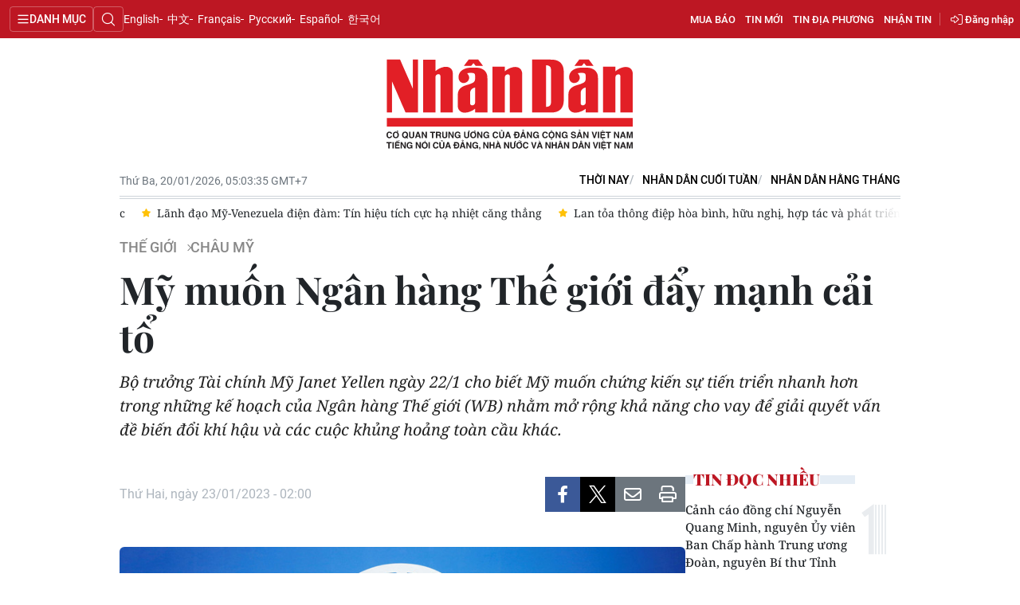

--- FILE ---
content_type: text/html;charset=utf-8
request_url: https://nhandan.vn/my-muon-ngan-hang-the-gioi-day-manh-cai-to-post735884.html
body_size: 23034
content:
<!DOCTYPE html> <html lang="vi" class="nhandan"> <head> <title>Mỹ muốn Ngân hàng Thế giới đẩy mạnh cải tổ | Báo Nhân Dân điện tử</title> <meta name="description" content="Bộ trưởng Tài chính Mỹ Janet Yellen ngày 22/1 cho biết Mỹ muốn chứng kiến sự tiến triển nhanh hơn trong những kế hoạch của Ngân hàng Thế giới (WB) nhằm mở rộng khả năng cho vay để giải quyết vấn đề biến đổi khí hậu và các cuộc khủng hoảng toàn cầu khác."/> <meta name="keywords" content="cải tổ WB,Ngân hàng Thế giới"/> <meta name="news_keywords" content="cải tổ WB,Ngân hàng Thế giới"/> <meta http-equiv="Content-Type" content="text/html; charset=utf-8" /> <meta http-equiv="X-UA-Compatible" content="IE=edge"/> <meta http-equiv="refresh" content="1800" /> <meta name="revisit-after" content="1 days" /> <meta name="viewport" content="width=device-width, initial-scale=1"> <meta http-equiv="content-language" content="vi" /> <meta name="format-detection" content="telephone=no"/> <meta name="format-detection" content="address=no"/> <meta name="apple-mobile-web-app-capable" content="yes"> <meta name="apple-mobile-web-app-status-bar-style" content="black"> <meta name="apple-mobile-web-app-title" content="Báo Nhân Dân điện tử"/> <meta name="referrer" content="no-referrer-when-downgrade"/> <link rel="shortcut icon" href="https://cdn.nhandan.vn/assets/web/styles/img/favicon.ico" type="image/x-icon" /> <link rel="dns-prefetch" href="https://cdn.nhandan.vn"/> <link rel="dns-prefetch" href="//www.google-analytics.com" /> <link rel="dns-prefetch" href="//www.googletagmanager.com" /> <link rel="dns-prefetch" href="//stc.za.zaloapp.com" /> <link rel="dns-prefetch" href="//fonts.googleapis.com" /> <link rel="dns-prefetch" href="//pagead2.googlesyndication.com"/> <link rel="dns-prefetch" href="//tpc.googlesyndication.com"/> <link rel="dns-prefetch" href="//securepubads.g.doubleclick.net"/> <link rel="dns-prefetch" href="//accounts.google.com"/> <link rel="dns-prefetch" href="//adservice.google.com"/> <link rel="dns-prefetch" href="//adservice.google.com.vn"/> <link rel="dns-prefetch" href="//www.googletagservices.com"/> <link rel="dns-prefetch" href="//partner.googleadservices.com"/> <link rel="dns-prefetch" href="//tpc.googlesyndication.com"/> <link rel="dns-prefetch" href="//za.zdn.vn"/> <link rel="dns-prefetch" href="//sp.zalo.me"/> <link rel="dns-prefetch" href="//connect.facebook.net"/> <link rel="dns-prefetch" href="//www.facebook.com"/> <link rel="dns-prefetch" href="//graph.facebook.com"/> <link rel="dns-prefetch" href="//static.xx.fbcdn.net"/> <link rel="dns-prefetch" href="//staticxx.facebook.com"/> <link rel="preconnect" href="//www.googletagmanager.com" /> <link rel="preconnect" href="//www.google-analytics.com" /> <script> var cmsConfig = { domainDesktop: 'https://nhandan.vn', domainMobile: 'https://nhandan.vn', domainApi: 'https://api.nhandan.vn', domainStatic: 'https://cdn.nhandan.vn', domainLog: 'https://log.nhandan.vn', googleAnalytics: 'G-2KXX3JWTKT', siteId: 0, pageType: 1, objectId: 735884, adsZone: 704475, allowAds: true, adsLazy: true, appendRecommendations: true, antiAdblock: true, }; if (window.location.protocol !== 'https:' && window.location.hostname.indexOf('nhandan.vn') !== -1) { window.location = 'https://' + window.location.hostname + window.location.pathname + window.location.hash; } var USER_AGENT=window.navigator&&window.navigator.userAgent||"",IS_MOBILE=/Android|webOS|iPhone|iPod|BlackBerry|Windows Phone|IEMobile|Mobile Safari|Opera Mini/i.test(USER_AGENT);function setCookie(e,o,i){var n=new Date,i=(n.setTime(n.getTime()+24*i*60*60*1e3),"expires="+n.toUTCString());document.cookie=e+"="+o+"; "+i+";path=/;"}function getCookie(e){var o=document.cookie.indexOf(e+"="),i=o+e.length+1;return!o&&e!==document.cookie.substring(0,e.length)||-1===o?null:(-1===(e=document.cookie.indexOf(";",i))&&(e=document.cookie.length),unescape(document.cookie.substring(i,e)))}; </script> <script> if(USER_AGENT && USER_AGENT.indexOf("facebot") <= 0 && USER_AGENT.indexOf("facebookexternalhit") <= 0) { var query = ''; var hash = ''; if (window.location.search) query = window.location.search; if (window.location.hash) hash = window.location.hash; var canonicalUrl = 'https://nhandan.vn/my-muon-ngan-hang-the-gioi-day-manh-cai-to-post735884.html' + query + hash; var curUrl = decodeURIComponent(window.location.href); if(!location.port && curUrl != canonicalUrl){ window.location.replace(canonicalUrl); } } </script> <meta name="author" content="Báo Nhân Dân điện tử" /> <meta name="copyright" content="Copyright © 2026 by Báo Nhân Dân điện tử" /> <meta name="RATING" content="GENERAL" /> <meta name="GENERATOR" content="Báo Nhân Dân điện tử" /> <meta content="Báo Nhân Dân điện tử" itemprop="sourceOrganization" name="source"/> <meta content="news" itemprop="genre" name="medium"/> <meta name="robots" content="noarchive, max-image-preview:large, index, follow" /> <meta name="GOOGLEBOT" content="noarchive, max-image-preview:large, index, follow" /> <link rel="canonical" href="https://nhandan.vn/my-muon-ngan-hang-the-gioi-day-manh-cai-to-post735884.html" /> <meta property="og:site_name" content="Báo Nhân Dân điện tử"/> <meta property="og:rich_attachment" content="true"/> <meta property="og:type" content="article"/> <meta property="og:url" content="https://nhandan.vn/my-muon-ngan-hang-the-gioi-day-manh-cai-to-post735884.html"/> <meta property="og:image" content="https://cdn.nhandan.vn/images/22f099ca8bc7ae81aa2a8d3416a84bf805a77a882fd9b75054f40d589bc45fe3fbf3438693d04b0811899cf61cb5a830eea7b32ba5b0d872acc60983a1baa8fa/1-8371.jpg.webp"/> <meta property="og:image:width" content="1200"/> <meta property="og:image:height" content="630"/> <meta property="og:title" content="Mỹ muốn Ngân hàng Thế giới đẩy mạnh cải tổ"/> <meta property="og:description" content="Bộ trưởng Tài chính Mỹ Janet Yellen ngày 22/1 cho biết Mỹ muốn chứng kiến sự tiến triển nhanh hơn trong những kế hoạch của Ngân hàng Thế giới (WB) nhằm mở rộng khả năng cho vay để giải quyết vấn đề biến đổi khí hậu và các cuộc khủng hoảng toàn cầu khác."/> <meta name="twitter:card" value="summary"/> <meta name="twitter:url" content="https://nhandan.vn/my-muon-ngan-hang-the-gioi-day-manh-cai-to-post735884.html"/> <meta name="twitter:title" content="Mỹ muốn Ngân hàng Thế giới đẩy mạnh cải tổ"/> <meta name="twitter:description" content="Bộ trưởng Tài chính Mỹ Janet Yellen ngày 22/1 cho biết Mỹ muốn chứng kiến sự tiến triển nhanh hơn trong những kế hoạch của Ngân hàng Thế giới (WB) nhằm mở rộng khả năng cho vay để giải quyết vấn đề biến đổi khí hậu và các cuộc khủng hoảng toàn cầu khác."/> <meta name="twitter:image" content="https://cdn.nhandan.vn/images/22f099ca8bc7ae81aa2a8d3416a84bf805a77a882fd9b75054f40d589bc45fe3fbf3438693d04b0811899cf61cb5a830eea7b32ba5b0d872acc60983a1baa8fa/1-8371.jpg.webp"/> <meta name="twitter:site" content="@Báo Nhân Dân điện tử"/> <meta name="twitter:creator" content="@Báo Nhân Dân điện tử"/> <meta property="article:publisher" content="https://www.facebook.com/nhandandientutiengviet" /> <meta property="article:tag" content="cải tổ WB,Ngân hàng Thế giới"/> <meta property="article:section" content="Châu Mỹ,Thế giới" /> <meta property="article:published_time" content="2023-01-23T09:00:00+0700"/> <meta property="article:modified_time" content="2023-01-23T10:39:32+0700"/> <script type="application/ld+json"> { "@context": "http://schema.org", "@type": "Organization", "name": "Báo Nhân Dân điện tử", "url": "https://nhandan.vn", "logo": "https://cdn.nhandan.vn/assets/web/styles/img/logo.png", "foundingDate": "1951", "founders": [ { "@type": "Person", "name": "Cơ quan Trung ương của Đảng Cộng sản Việt Nam, Tiếng nói của Đảng, Nhà nước và nhân dân Việt Nam" } ], "address": [ { "@type": "PostalAddress", "streetAddress": "71 Hàng Trống, Hà Nội", "addressLocality": "Hà Nội City", "addressRegion": "Northeast", "postalCode": "100000", "addressCountry": "VNM" } ], "contactPoint": [ { "@type": "ContactPoint", "telephone": "+84-243-825-4231", "contactType": "customer service" }, { "@type": "ContactPoint", "telephone": "+84-243-825-4232", "contactType": "customer service" } ], "sameAs": ["https://www.facebook.com/nhandandientutiengviet", "https://www.youtube.com/@radionhandan", "https://www.youtube.com/@baonhandanmedia"] } </script> <script type="application/ld+json"> { "@context" : "https://schema.org", "@type" : "WebSite", "name": "Báo Nhân Dân điện tử", "url": "https://nhandan.vn", "alternateName" : "Báo Nhân Dân, Cơ quan của Cơ quan Trung ương của Đảng Cộng sản Việt Nam, Tiếng nói của Đảng, Nhà nước và nhân dân Việt Nam", "potentialAction": { "@type": "SearchAction", "target": { "@type": "EntryPoint", "urlTemplate": "https://nhandan.vn/search/?q={search_term_string}" }, "query-input": "required name=search_term_string" } } </script> <script type="application/ld+json"> { "@context":"http://schema.org", "@type":"BreadcrumbList", "itemListElement":[ { "@type":"ListItem", "position":1, "item":{ "@id":"https://nhandan.vn/chau-my/", "name":"Châu Mỹ" } } ] } </script> <script type="application/ld+json"> { "@context": "http://schema.org", "@type": "NewsArticle", "mainEntityOfPage":{ "@type":"WebPage", "@id":"https://nhandan.vn/my-muon-ngan-hang-the-gioi-day-manh-cai-to-post735884.html" }, "headline": "Mỹ muốn Ngân hàng Thế giới đẩy mạnh cải tổ", "description": "Bộ trưởng Tài chính Mỹ Janet Yellen ngày 22/1 cho biết Mỹ muốn chứng kiến sự tiến triển nhanh hơn trong những kế hoạch của Ngân hàng Thế giới (WB) nhằm mở rộng khả năng cho vay để giải quyết vấn đề biến đổi khí hậu và các cuộc khủng hoảng toàn cầu khác.", "image": { "@type": "ImageObject", "url": "https://cdn.nhandan.vn/images/22f099ca8bc7ae81aa2a8d3416a84bf805a77a882fd9b75054f40d589bc45fe3fbf3438693d04b0811899cf61cb5a830eea7b32ba5b0d872acc60983a1baa8fa/1-8371.jpg.webp", "width" : 1200, "height" : 675 }, "datePublished": "2023-01-23T09:00:00+0700", "dateModified": "2023-01-23T10:39:32+0700", "author": { "@type": "Person", "name": "TTXVN" }, "publisher": { "@type": "Organization", "name": "Báo Nhân Dân điện tử", "logo": { "@type": "ImageObject", "url": "https://cdn.nhandan.vn/assets/web/styles/img/logo.png" } } } </script> <link rel="preload" href="https://cdn.nhandan.vn/assets/web/styles/css/main.min-1.0.60.css" as="style"> <link rel="preload" href="https://cdn.nhandan.vn/assets/web/js/main.min-1.0.55.js" as="script"> <link rel="preload" href="https://cdn.nhandan.vn/assets/web/js/detail.min-1.0.24.js" as="script"> <link id="cms-style" rel="stylesheet" href="https://cdn.nhandan.vn/assets/web/styles/css/main.min-1.0.60.css"> <style>.live-zone .content>figure.video > .fluid_video_wrapper { max-width: 100%!important; width: auto!important;
}
.abf-homepage .one .story__heading{justify-content: center;}
.knowledge-focus{width:600px}
.rennab .sda_item { max-width: 100%;
}</style> <script type="text/javascript"> var _metaOgUrl = 'https://nhandan.vn/my-muon-ngan-hang-the-gioi-day-manh-cai-to-post735884.html'; var page_title = document.title; var tracked_url = window.location.pathname + window.location.search + window.location.hash; var cate_path = 'chau-my'; if (cate_path.length > 0) { tracked_url = "/" + cate_path + tracked_url; } </script> <script async="" src="https://www.googletagmanager.com/gtag/js?id=G-2KXX3JWTKT"></script> <script> window.dataLayer = window.dataLayer || []; function gtag(){dataLayer.push(arguments);} gtag('js', new Date()); gtag('config', 'G-2KXX3JWTKT', {page_path: tracked_url}); </script> <script>window.dataLayer = window.dataLayer || [];dataLayer.push({'pageCategory': '/chau-my'});</script> <script> window.dataLayer = window.dataLayer || []; dataLayer.push({ 'event': 'Pageview', 'articleId': '735884', 'articleTitle': 'Mỹ muốn Ngân hàng Thế giới đẩy mạnh cải tổ', 'articleCategory': 'Châu Mỹ,Thế giới', 'articleAlowAds': true, 'articleAuthor': 'TTXVN', 'articleType': 'detail\-normal', 'articleTags': 'cải tổ WB,Ngân hàng Thế giới', 'articlePublishDate': '2023-01-23T09:00:00+0700', 'articleThumbnail': 'https://cdn.nhandan.vn/images/22f099ca8bc7ae81aa2a8d3416a84bf805a77a882fd9b75054f40d589bc45fe3fbf3438693d04b0811899cf61cb5a830eea7b32ba5b0d872acc60983a1baa8fa/1-8371.jpg.webp', 'articleShortUrl': 'https://nhandan.vn/my-muon-ngan-hang-the-gioi-day-manh-cai-to-post735884.html', 'articleFullUrl': 'https://nhandan.vn/my-muon-ngan-hang-the-gioi-day-manh-cai-to-post735884.html', }); </script> <script> window.dataLayer = window.dataLayer || []; dataLayer.push({'articleAuthor': 'TTXVN', 'articleAuthorID': '0'}); </script> <script type='text/javascript'> gtag('event', 'article_page',{ 'articleId': '735884', 'articleTitle': 'Mỹ muốn Ngân hàng Thế giới đẩy mạnh cải tổ', 'articleCategory': 'Châu Mỹ,Thế giới', 'articleAlowAds': true, 'articleAuthor': 'TTXVN', 'articleType': 'detail\-normal', 'articleTags': 'cải tổ WB,Ngân hàng Thế giới', 'articlePublishDate': '2023-01-23T09:00:00+0700', 'articleThumbnail': 'https://cdn.nhandan.vn/images/22f099ca8bc7ae81aa2a8d3416a84bf805a77a882fd9b75054f40d589bc45fe3fbf3438693d04b0811899cf61cb5a830eea7b32ba5b0d872acc60983a1baa8fa/1-8371.jpg.webp', 'articleShortUrl': 'https://nhandan.vn/my-muon-ngan-hang-the-gioi-day-manh-cai-to-post735884.html', 'articleFullUrl': 'https://nhandan.vn/my-muon-ngan-hang-the-gioi-day-manh-cai-to-post735884.html', }); </script> <script type="text/javascript"> (function() { var _sf_async_config = window._sf_async_config = (window._sf_async_config || {}); _sf_async_config.uid = 66981; _sf_async_config.domain = 'nhandan.vn'; _sf_async_config.flickerControl = false; _sf_async_config.useCanonical = true; _sf_async_config.useCanonicalDomain = true; _sf_async_config.sections = 'Châu Mỹ,Thế giới'; _sf_async_config.authors = 'TTXVN'; function loadChartbeat() { var e = document.createElement('script'); var n = document.getElementsByTagName('script')[0]; e.type = 'text/javascript'; e.async = true; e.src = '//static.chartbeat.com/js/chartbeat.js';; n.parentNode.insertBefore(e, n); } loadChartbeat(); })(); </script> <script async src="//static.chartbeat.com/js/chartbeat_mab.js"></script> <script>window.setTimeout(function() {
var el = document.querySelector( '.site-footer .scroll a[href*="dangcongsan.vn"]'
); if (el) { el.innerHTML = 'Cổng thông tin điện tử <br />Đảng Cộng sản Việt Nam';
} }, 3000);</script> </head> <body class="detail-normal"> <div id="sdaWeb_SdaMasthead" class="rennab rennab-top" data-platform="1" data-position="Web_SdaMasthead" style="display:none"> </div> <header class="site-header"> <div class="topnav"> <p class="menu">Danh mục</p> <i class="ic-search"></i> <div class="search-form"> <input type="text" class="search txtsearch" placeholder="Tìm kiếm"> <i class="ic-search btn_search"></i> </div> <a class="logo" href="/" title="Báo Nhân Dân điện tử">Báo Nhân Dân điện tử</a> <div class="language"> <a class="en" href="https://en.nhandan.vn" title="English" target="_blank">English</a> <a class="cn" href="https://cn.nhandan.vn" title="中文" target="_blank">中文</a> <a class="fr" href="https://fr.nhandan.vn" title="Français" target="_blank">Français</a> <a class="ru" href="https://ru.nhandan.vn" title="Русский" target="_blank">Русский</a> <a class="es" href="https://es.nhandan.vn" title="Español" target="_blank">Español</a> <a class="kr" href="https://kr.nhandan.vn" title="한국어" target="_blank">한국어</a> </div> <div class="wrapper-link"> <div class="newspaper-order"> <h3 class="box-heading"> <i class="ic-news"></i> <span class="title">ĐẶT MUA CÁC ẤN PHẨM BÁO NHÂN DÂN</span> </h3> <div class="box-content"> <p>Chúng tôi xin thông báo để các cơ quan, đoàn thể, đơn vị, trường học và bạn đọc đặt mua các ấn phẩm Báo Nhân Dân theo thông tin sau:</p> <p class="phone"> Đường dây nóng: <a href="tel:+842439382413"> <i class="ic-phone"></i>(84) 24 393 82413 </a> </p> <p class="italic">Xin trân trọng cảm ơn!</p> </div> </div> <a href="/mua-bao.html" class="shopping-epaper" title="Mua báo">Mua báo</a> <a href="/tin-moi.html" class="news" title="Tin mới">Tin mới</a> <a href="/dia-phuong.html" class="local-news" title="Tin địa phương">Tin địa phương</a> <a href="#" class="receive-news" title="Nhận tin">Nhận tin</a> <div class="user" id="userprofile"></div> </div> </div> <div class="navigation"> <div class="wrapper"> <ul class="menu"> <li> <a class="" href="https://nhandan.vn/chinhtri/" title="Chính trị">Chính trị</a> <i class="ic-right"></i> <ul class="sub-menu"> <li> <a href="https://nhandan.vn/xa-luan/" title="Xã luận">Xã luận</a> </li> <li> <a href="https://nhandan.vn/binh-luan-phe-phan/" title="Bình luận - Phê phán">Bình luận - Phê phán</a> </li> <li> <a href="https://nhandan.vn/xay-dung-dang/" title="Xây dựng Đảng">Xây dựng Đảng</a> </li> </ul> </li> <li> <a class="" href="https://nhandan.vn/kinhte/" title="Kinh tế">Kinh tế</a> <i class="ic-right"></i> <ul class="sub-menu"> <li> <a href="https://nhandan.vn/chungkhoan/" title="Tài chính – Chứng khoán">Tài chính – Chứng khoán</a> </li> <li> <a href="https://nhandan.vn/thong-tin-hang-hoa/" title="Thông tin hàng hóa">Thông tin hàng hóa</a> </li> </ul> </li> <li> <a class="" href="https://nhandan.vn/vanhoa/" title="Văn hóa">Văn hóa</a> </li> <li> <a class="" href="https://nhandan.vn/xahoi/" title="Xã hội">Xã hội</a> <i class="ic-right"></i> <ul class="sub-menu"> <li> <a href="https://nhandan.vn/bhxh-va-cuoc-song/" title="BHXH và cuộc sống">BHXH và cuộc sống</a> </li> <li> <a href="https://nhandan.vn/nguoi-tot-viec-tot/" title="Người tốt việc tốt">Người tốt việc tốt</a> </li> </ul> </li> <li> <a class="" href="https://nhandan.vn/phapluat/" title="Pháp luật">Pháp luật</a> </li> <li> <a class="" href="https://nhandan.vn/du-lich/" title="Du lịch">Du lịch</a> </li> <li> <a class="active" href="https://nhandan.vn/thegioi/" title="Thế giới">Thế giới</a> <i class="ic-right"></i> <ul class="sub-menu"> <li> <a href="https://nhandan.vn/binh-luan-quoc-te/" title="Bình luận quốc tế">Bình luận quốc tế</a> </li> <li> <a href="https://nhandan.vn/asean/" title="ASEAN">ASEAN</a> </li> <li> <a href="https://nhandan.vn/chau-phi/" title="Châu Phi">Châu Phi</a> </li> <li> <a href="https://nhandan.vn/chau-my/" title="Châu Mỹ">Châu Mỹ</a> </li> <li> <a href="https://nhandan.vn/chau-au/" title="Châu Âu">Châu Âu</a> </li> <li> <a href="https://nhandan.vn/trung-dong/" title="Trung Đông">Trung Đông</a> </li> <li> <a href="https://nhandan.vn/chau-a-tbd/" title="Châu Á-TBD">Châu Á-TBD</a> </li> </ul> </li> <li> <a class="" href="https://nhandan.vn/thethao/" title="Thể thao">Thể thao</a> </li> <li> <a class="" href="https://nhandan.vn/giaoduc/" title="Giáo dục">Giáo dục</a> </li> <li> <a class="" href="https://nhandan.vn/y-te/" title="Y tế">Y tế</a> <i class="ic-right"></i> <ul class="sub-menu"> <li> <a href="https://nhandan.vn/goc-tu-van/" title="Góc tư vấn">Góc tư vấn</a> </li> </ul> </li> <li> <a class="" href="https://nhandan.vn/khoahoc-congnghe/" title="Khoa học - Công nghệ">Khoa học - Công nghệ</a> <i class="ic-right"></i> <ul class="sub-menu"> <li> <a href="https://nhandan.vn/phong-chong-toi-pham-cong-nghe-cao-2025/" title="Phòng, chống tội phạm công nghệ cao">Phòng, chống tội phạm công nghệ cao</a> </li> </ul> </li> <li> <a class="" href="https://nhandan.vn/moi-truong/" title="Môi trường">Môi trường</a> </li> <li> <a class="" href="https://nhandan.vn/bandoc/" title="Bạn đọc">Bạn đọc</a> <i class="ic-right"></i> <ul class="sub-menu"> <li> <a href="https://nhandan.vn/duong-day-nong/" title="Đường dây nóng">Đường dây nóng</a> </li> <li> <a href="https://nhandan.vn/dieu-tra-qua-thu-ban-doc/" title="Điều tra qua thư bạn đọc">Điều tra qua thư bạn đọc</a> </li> </ul> </li> <li> <a class="" href="https://nhandan.vn/factcheck/" title="Kiểm chứng thông tin">Kiểm chứng thông tin</a> </li> <li> <a class="" href="https://nhandan.vn/tri-thuc-chuyen-sau.html" title="Tri thức chuyên sâu" target="_blank">Tri thức chuyên sâu</a> </li> <li> <a class="" href="https://nhandan.vn/54-dan-toc/" title="54 dân tộc Việt Nam">54 dân tộc Việt Nam</a> </li> <li> <a class="" href="https://nhandan.vn/ocop/" title="Chương trình OCOP - Mỗi xã một sản phẩm">Chương trình OCOP - Mỗi xã một sản phẩm</a> </li> <li class="decor"> <a href="https://radio.nhandan.vn/" title="Radio" target="_blank">Radio</a> </li> <li> <a href="javascript:void(0);" title="Media center">Media center</a> <ul class="sub-menu show"> <li> <a class="" href="https://nhandan.vn/e-magazine/" title="E-Magazine">E-Magazine</a> </li> <li> <a class="" href="https://nhandan.vn/multimedia/" title="Video">Video</a> <i class="ic-right"></i> <ul class="sub-menu"> <li> <a href="https://nhandan.vn/video-chinh-tri/" title="Media Chính trị">Media Chính trị</a> </li> <li> <a href="https://nhandan.vn/video-kinh-te/" title="Media Kinh tế">Media Kinh tế</a> </li> <li> <a href="https://nhandan.vn/video-van-hoa/" title="Media Văn hóa">Media Văn hóa</a> </li> <li> <a href="https://nhandan.vn/video-xa-hoi/" title="Media Xã hội">Media Xã hội</a> </li> <li> <a href="https://nhandan.vn/video-phap-luat/" title="Media Pháp luật">Media Pháp luật</a> </li> <li> <a href="https://nhandan.vn/video-du-lich/" title="Media Du lịch">Media Du lịch</a> </li> <li> <a href="https://nhandan.vn/video-the-gioi/" title="Media Thế giới">Media Thế giới</a> </li> <li> <a href="https://nhandan.vn/video-the-thao/" title="Media Thể thao">Media Thể thao</a> </li> <li> <a href="https://nhandan.vn/video-giao-duc/" title="Media Giáo dục">Media Giáo dục</a> </li> <li> <a href="https://nhandan.vn/video-y-te/" title="Media Y tế">Media Y tế</a> </li> <li> <a href="https://nhandan.vn/video-khcn/" title="Media Khoa học - Công nghệ">Media Khoa học - Công nghệ</a> </li> <li> <a href="https://nhandan.vn/video-moi-truong/" title="Media Môi trường">Media Môi trường</a> </li> </ul> </li> <li> <a class="" href="https://nhandan.vn/photo/" title="Ảnh">Ảnh</a> </li> <li> <a class="" href="https://nhandan.vn/giaoduc-infographic/" title="Infographic">Infographic</a> </li> </ul> </li> <li class="decor"><a href="/tin-moi.html" title="Tin mới">Tin mới</a></li> <li> <a href="/dia-phuong.html" title="Tin địa phương">Tin địa phương</a> <ul class="sub-menu show"> <li><a class="" href="https://nhandan.vn/trung-du-va-mien-nui-bac-bo/" title="Trung du và miền núi Bắc Bộ">Trung du và miền núi Bắc Bộ</a></li> <li><a class="" href="https://nhandan.vn/dong-bang-song-hong/" title="Đồng bằng sông Hồng">Đồng bằng sông Hồng</a></li> <li><a class="" href="https://nhandan.vn/trang-bac-trung-bo-va-duyen-hai-trung-bo/" title="Bắc Trung Bộ và duyên hải Trung Bộ">Bắc Trung Bộ và duyên hải Trung Bộ</a></li> <li><a class="" href="https://nhandan.vn/trang-tay-nguyen/" title="Tây Nguyên">Tây Nguyên</a></li> <li><a class="" href="https://nhandan.vn/trang-dong-nam-bo/" title="Đông Nam Bộ">Đông Nam Bộ</a></li> <li><a class="" href="https://nhandan.vn/trang-dong-bang-song-cuu-long/" title="Đồng bằng sông Cửu Long">Đồng bằng sông Cửu Long</a></li> <li><a class="" href="https://nhandan.vn/hanoi/" title="Chuyên trang Hà Nội">Chuyên trang Hà Nội</a></li> <li><a class="" href="https://nhandan.vn/tphcm/" title="Chuyên trang TP. Hồ Chí Minh">Chuyên trang TP. Hồ Chí Minh</a></li> </ul> </li> <li><a href="/chu-de.html" title="Chuyên đề">Chuyên đề</a></li> <li class="decor"><a href="/gioi-thieu.html" title="Về báo Nhân Dân">Về báo Nhân Dân</a></li> <li><a href="/baothoinay/" title="Thời nay">Thời nay</a></li> <li><a href="/cuoituan/" title="NHÂN DÂN CUỐI TUẦN">NHÂN DÂN CUỐI TUẦN</a></li> <li><a href="/hangthang/" title="Nhân Dân hằng tháng">Nhân Dân hằng tháng</a></li> <li><a href="/mua-bao.html" title="Mua báo">Mua báo</a></li> <li><a href="/doc-bao/" title="Đọc báo in">Đọc báo in</a></li> </ul> </div> </div> <a class="nhandan-logo" href="/" title="Báo Nhân Dân điện tử">Báo Nhân Dân điện tử</a> <div class="container feature"> <time class="time" id="today"></time> <div class="list"> <a href="/baothoinay/" title="Thời nay" target="_blank">Thời nay</a> <a href="/cuoituan/" title="NHÂN DÂN CUỐI TUẦN" target="_blank">NHÂN DÂN CUỐI TUẦN</a> <a href="/hangthang/" title="Nhân Dân hằng tháng" target="_blank">Nhân Dân hằng tháng</a> </div> <div id="sdaWeb_SdaBeforeBreakingNews" class="rennab " data-platform="1" data-position="Web_SdaBeforeBreakingNews" style="display:none"> </div> <div class="news swiper"> <div class="swiper-wrapper"> <a href="https://nhandan.vn/lan-toa-thong-diep-hoa-binh-huu-nghi-hop-tac-va-phat-trien-post938004.html" class="swiper-slide text cms-link" title="Lan tỏa thông điệp hòa bình, hữu nghị, hợp tác và phát triển">Lan tỏa thông điệp hòa bình, hữu nghị, hợp tác và phát triển</a> <a href="https://nhandan.vn/viet-nam-nhan-loi-moi-tham-gia-hoi-dong-hoa-binh-dai-gaza-post937705.html" class="swiper-slide text cms-link" title="Việt Nam nhận lời mời tham gia Hội đồng Hòa bình Dải Gaza">Việt Nam nhận lời mời tham gia Hội đồng Hòa bình Dải Gaza</a> <a href="https://nhandan.vn/my-bang-minnesota-huy-dong-luc-luong-ve-binh-quoc-gia-do-cang-thang-van-o-muc-cao-post937678.html" class="swiper-slide text cms-link" title="Mỹ: Bang Minnesota huy động Lực lượng Vệ binh Quốc gia do căng thẳng vẫn ở mức cao">Mỹ: Bang Minnesota huy động Lực lượng Vệ binh Quốc gia do căng thẳng vẫn ở mức cao</a> <a href="https://nhandan.vn/tong-thong-venezuela-cong-bo-mot-loat-dieu-chinh-nhan-su-trong-noi-cac-post937547.html" class="swiper-slide text cms-link" title="Tổng thống Venezuela công bố một loạt điều chỉnh nhân sự trong nội các">Tổng thống Venezuela công bố một loạt điều chỉnh nhân sự trong nội các</a> <a href="https://nhandan.vn/lanh-dao-my-venezuela-dien-dam-tin-hieu-tich-cuc-ha-nhiet-cang-thang-post937064.html" class="swiper-slide text cms-link" title="Lãnh đạo Mỹ-Venezuela điện đàm: Tín hiệu tích cực hạ nhiệt căng thẳng">Lãnh đạo Mỹ-Venezuela điện đàm: Tín hiệu tích cực hạ nhiệt căng thẳng</a> </div> </div> </div> </header> <div class="site-body"> <div id="sdaWeb_SdaBackground" class="rennab " data-platform="1" data-position="Web_SdaBackground" style="display:none"> </div> <div class="container"> <div id="sdaWeb_SdaTop" class="rennab " data-platform="1" data-position="Web_SdaTop" style="display:none"> </div> <div class="article"> <div class="breadcrumb breadcrumb-detail"> <h2 class="main"> <a href="https://nhandan.vn/thegioi/" title="Thế giới">Thế giới</a> </h2> <h2 class="main"> <a href="https://nhandan.vn/chau-my/" title="Châu Mỹ" class="active">Châu Mỹ</a> </h2> </div> <div class="article__header"> <h1 class="article__title cms-title "> Mỹ muốn Ngân hàng Thế giới đẩy mạnh cải tổ </h1> <div class="article__sapo cms-desc"> Bộ trưởng Tài chính Mỹ Janet Yellen ngày 22/1 cho biết Mỹ muốn chứng kiến sự tiến triển nhanh hơn trong những kế hoạch của Ngân hàng Thế giới (WB) nhằm mở rộng khả năng cho vay để giải quyết vấn đề biến đổi khí hậu và các cuộc khủng hoảng toàn cầu khác. </div> <div id="sdaWeb_SdaArticleAfterSapo" class="rennab " data-platform="1" data-position="Web_SdaArticleAfterSapo" style="display:none"> </div> </div> <div class="col"> <div class="main-col content-col"> <div class="article__meta"> <time class="time" datetime="2023-01-23T09:00:00+0700" data-time="1674439200" data-friendly="false" data-format="full">Thứ Hai, ngày 23/01/2023 - 09:00</time> <meta class="cms-date" itemprop="datePublished" content="2023-01-23T09:00:00+0700"> <div class="features article__social"> <a href="javascript:void(0);" class="item fb" data-href="https://nhandan.vn/my-muon-ngan-hang-the-gioi-day-manh-cai-to-post735884.html" data-rel="facebook" title="Facebook"><i class="ic-facebook"></i></a> <a href="javascript:void(0);" class="item twitter" data-href="https://nhandan.vn/my-muon-ngan-hang-the-gioi-day-manh-cai-to-post735884.html" data-rel="twitter" title="Twitter"><i class="ic-twitter"></i></a> <a href="javascript:void(0);" class="bookmark sendbookmark hidden" onclick="ME.sendBookmark(this, 735884);" data-id="735884" title="Lưu tin"><i class="ic-bookmark"></i></a> <a href="javascript:void(0);" class="mail sendmail" data-href="https://nhandan.vn/my-muon-ngan-hang-the-gioi-day-manh-cai-to-post735884.html" title="Gửi mail"><i class="ic-email"></i></a> <a href="javascript:void(0);" class="print sendprint" title="Print" data-href="/print.html?id=735884"> <i class="ic-print"></i></a> </div> </div> <figure class="article__avatar "> <img class="cms-photo" src="https://cdn.nhandan.vn/images/d2f610ef77fbe685ee644da24792e5be5036730a9629c1e71cbcbe7c8127e1fe29209c64fd8985fb293289e7424cff71/1-8371.jpg" alt="Logo của WB. (Ảnh: Reuters)" cms-photo-caption="Logo của WB. (Ảnh: Reuters)"/> <figcaption>Logo của WB. (Ảnh: Reuters)</figcaption> </figure> <div id="sdaWeb_SdaArticleAfterAvatar" class="rennab " data-platform="1" data-position="Web_SdaArticleAfterAvatar" style="display:none"> </div> <div class="article__body zce-content-body cms-body" itemprop="articleBody"> <p>Trước đó trong tháng này, hãng tin Reuters đã đề cập đến “lộ trình phát triển” của WB, kêu gọi ngân hàng này đàm phán với những cổ đông trước các cuộc họp trong tháng 4 về những đề xuất, bao gồm cả việc tăng vốn và những công cụ cho vay mới.</p>
<p>Lộ trình này cũng kêu gọi ban lãnh đạo WB xây dựng các đề xuất cụ thể nhằm thay đổi sứ mệnh, mô hình hoạt động và năng lực tài chính để có thể được thông qua tại cuộc họp chung giữa WB và Quỹ Tiền tệ quốc tế (IMF) vào tháng 10 năm nay.</p>
<p>Kế hoạch trên đánh dấu sự khởi đầu của một quá trình đàm phán để thay đổi sứ mệnh và nguồn tài chính của WB và chuyển nó ra khỏi mô hình cho vay theo quốc gia và dự án cụ thể được sử dụng kể từ khi thành lập vào cuối thời kỳ Chiến tranh Thế giới thứ hai.</p>
<div class="sda_middle"> <div id="sdaWeb_SdaArticleMiddle" class="rennab fyi" data-platform="1" data-position="Web_SdaArticleMiddle"> </div>
</div>
<p>Bà Yellen cho rằng, lộ trình này của WB là một “văn kiện có tính xây dựng” và tạo ra cơ sở tốt cho việc thảo luận, song vẫn còn nhiều việc phải làm. Bà Yellen nhấn mạnh việc hợp tác về cải tổ, trước tiên là đối với WB và sau đó là các ngân hàng phát triển đa phương khác là một trong những ưu tiên lớn nhất của bà trong năm 2023.</p>
<div class="sda_middle"> <div id="sdaWeb_SdaArticleMiddle1" class="rennab fyi" data-platform="1" data-position="Web_SdaArticleMiddle1"> </div>
</div>
<p>Việc cải cách các ngân hàng phát triển đa phương đang chủ đề nóng trong các cuộc tranh luận, sau khi các nước đang phát triển đối mặt với áp lực lạm phát, tình trạng thiếu hụt năng lượng và thực phẩm do xung đột tại Ukraine, tăng trưởng suy giảm, nợ ngày càng tăng và tình trạng dễ bị tổn thương trước các cú sốc về khí hậu.</p>
<p>Các nhà lãnh đạo WB cũng khẳng định, tổ chức này hoan nghênh cuộc thảo luận về sự điều chỉnh nguồn lực trong bối cảnh các nước đang phát triển đối mặt với sự thiếu hụt nghiêm trọng nguồn lực, nguy cơ suy thoái của kinh tế thế giới, dòng vốn sụt giảm và gánh nặng nợ.</p> <div class="article__author"> <p class="name">TTXVN</p> </div> <div id="sdaWeb_SdaArticleAfterBody" class="rennab " data-platform="1" data-position="Web_SdaArticleAfterBody" style="display:none"> </div> </div> <div class="article-footer"> <div class="related-news"> <h3 class="box-heading"> <span class="title">Tin liên quan </span> </h3> <div class="box-content" data-source="related-news"> <article class="story"> <h2 class="story__heading" data-tracking="730917"> <a class=" cms-link" href="https://nhandan.vn/ngan-hang-the-gioi-thong-qua-goi-cuu-tro-610-trieu-usd-cho-ukraine-post730917.html" title="Ngân hàng Thế giới thông qua gói cứu trợ 610 triệu USD cho Ukraine"> Ngân hàng Thế giới thông qua gói cứu trợ 610 triệu USD cho Ukraine </a> </h2> </article> <article class="story"> <h2 class="story__heading" data-tracking="721858"> <a class=" cms-link" href="https://nhandan.vn/ngan-hang-the-gioi-du-bao-gia-nang-luong-giam-11-trong-nam-toi-post721858.html" title="Ngân hàng Thế giới dự báo giá năng lượng giảm 11% trong năm tới"> Ngân hàng Thế giới dự báo giá năng lượng giảm 11% trong năm tới </a> </h2> </article> </div> </div> <div id="sdaWeb_SdaArticleAfterRelated" class="rennab " data-platform="1" data-position="Web_SdaArticleAfterRelated" style="display:none"> </div> <div class="article__tag"> <a class="link active" href="https://nhandan.vn/tu-khoa.html?q=cải tổ WB" title="cải tổ WB">cải tổ WB</a> <a class="link active" href="https://nhandan.vn/tu-khoa/Nganhangthegioi-tag70524.html" title="Ngân hàng Thế giới">Ngân hàng Thế giới</a> </div> <div id="sdaWeb_SdaArticleAfterTag" class="rennab " data-platform="1" data-position="Web_SdaArticleAfterTag" style="display:none"> </div> <div class="wrap-comment" id="comment735884" data-id="735884" data-type="20"></div> <div id="sdaWeb_SdaArticleAfterComment" class="rennab " data-platform="1" data-position="Web_SdaArticleAfterComment" style="display:none"> </div> </div> </div> <div class="sub-col sidebar-right"> <div id="sidebar-top-1"> <div class="trending fyi-position"> <h3 class="box-heading"> <span class="title">Tin đọc nhiều</span> </h3> <div class="box-content" data-source="mostread-news"> <article class="story"> <h2 class="story__heading" data-tracking="937820"> <a class=" cms-link" href="https://nhandan.vn/canh-cao-dong-chi-nguyen-quang-minh-nguyen-uy-vien-ban-chap-hanh-trung-uong-doan-nguyen-bi-thu-tinh-doan-dong-thap-post937820.html" title="Cảnh cáo đồng chí Nguyễn Quang Minh, nguyên Ủy viên Ban Chấp hành Trung ương Đoàn, nguyên Bí thư Tỉnh đoàn Đồng Tháp"> Cảnh cáo đồng chí Nguyễn Quang Minh, nguyên Ủy viên Ban Chấp hành Trung ương Đoàn, nguyên Bí thư Tỉnh đoàn Đồng Tháp </a> </h2> </article> <article class="story"> <h2 class="story__heading" data-tracking="937712"> <a class=" cms-link" href="https://nhandan.vn/danh-sach-bi-thu-chu-tich-ubnd-34-tinh-thanh-pho-nhiem-ky-2026-2030-cap-nhat-den-ngay-09012026-post937712.html" title="Danh sách Bí thư, Chủ tịch UBND 34 tỉnh, thành phố nhiệm kỳ 2026-2030 (cập nhật đến ngày 09/01/2026)"> Danh sách Bí thư, Chủ tịch UBND 34 tỉnh, thành phố nhiệm kỳ 2026-2030 (cập nhật đến ngày 09/01/2026) </a> </h2> </article> <article class="story"> <h2 class="story__heading" data-tracking="937766"> <a class=" cms-link" href="https://nhandan.vn/ngay-lam-viec-dau-tien-dai-hoi-dai-bieu-toan-quoc-lan-thu-xiv-cua-dang-cong-san-viet-nam-post937766.html" title="Ngày làm việc đầu tiên Đại hội đại biểu toàn quốc lần thứ XIV của Đảng Cộng sản Việt Nam"> Ngày làm việc đầu tiên Đại hội đại biểu toàn quốc lần thứ XIV của Đảng Cộng sản Việt Nam </a> </h2> </article> <article class="story"> <h2 class="story__heading" data-tracking="937582"> <a class=" cms-link" href="https://nhandan.vn/video-bi-thu-thanh-uy-ha-noi-yeu-cau-cong-bo-cong-khai-bien-phap-xu-ly-phat-nguoi-post937582.html" title="[Video] Bí thư Thành ủy Hà Nội yêu cầu công bố công khai biện pháp xử lý phạt nguội"> [Video] Bí thư Thành ủy Hà Nội yêu cầu công bố công khai biện pháp xử lý phạt nguội </a> </h2> </article> <article class="story"> <h2 class="story__heading" data-tracking="937774"> <a class=" cms-link" href="https://nhandan.vn/anh-lanh-dao-dang-nha-nuoc-du-phien-hop-tru-bi-dai-hoi-xiv-cua-dang-post937774.html" title="[Ảnh] Lãnh đạo Đảng, Nhà nước dự phiên họp trù bị Đại hội XIV của Đảng"> [Ảnh] Lãnh đạo Đảng, Nhà nước dự phiên họp trù bị Đại hội XIV của Đảng </a> </h2> </article> </div> </div> <div class="tool-box fyi-position"> <div class="box-heading tabs-links"> <a data-link="tab1" href="javascript:void(0);" class="active">Thời tiết</a> <a data-link="tab2" href="javascript:void(0);">Tỷ giá</a> </div> <div class="box-content tabs-contents"> <div data-content="tab1" class="content active" id="weather-box"> </div> <div data-content="tab2" class="content" id="exchange-box"></div> </div>
</div> <div id="sdaWeb_SdaRight1" class="rennab " data-platform="1" data-position="Web_SdaRight1" style="display:none"> </div> <div id="sdaWeb_SdaRight2" class="rennab " data-platform="1" data-position="Web_SdaRight2" style="display:none"> </div> <div id="sdaWeb_SdaRight3" class="rennab " data-platform="1" data-position="Web_SdaRight3" style="display:none"> </div> </div><div id="sidebar-sticky-1"> <div id="sdaWeb_SdaRight4" class="rennab " data-platform="1" data-position="Web_SdaRight4" style="display:none"> </div> </div> </div> </div> </div> <div class="many-pack"> <h3 class="box-heading"> <a href="https://nhandan.vn/chau-my/" title="Châu Mỹ" class="title"> Có thể bạn quan tâm </a> </h3> <div class="box-content content-list" data-source="recommendation-704475"> <article class="story"> <figure class="story__thumb"> <a class="cms-link" href="https://nhandan.vn/lan-toa-thong-diep-hoa-binh-huu-nghi-hop-tac-va-phat-trien-post938004.html" title="Lan tỏa thông điệp hòa bình, hữu nghị, hợp tác và phát triển"> <img class="lazyload" src="[data-uri]" data-src="https://cdn.nhandan.vn/images/[base64]/vna-potal-dai-hoi-xiv-cua-dang-tu-tin-tien-vao-ky-nguyen-moi-voi-nen-tang-vung-chac-8537657-8096.jpg.webp" alt="Tổng Bí thư Đảng Lao động Mexico Alberto Anaya Gutiérrez trả lời phỏng vấn của phóng viên TTXVN tại Mexico. (Ảnh: Phi Hùng-PV TTXVN tại Mexico)"> <noscript><img src="https://cdn.nhandan.vn/images/[base64]/vna-potal-dai-hoi-xiv-cua-dang-tu-tin-tien-vao-ky-nguyen-moi-voi-nen-tang-vung-chac-8537657-8096.jpg.webp" alt="Tổng Bí thư Đảng Lao động Mexico Alberto Anaya Gutiérrez trả lời phỏng vấn của phóng viên TTXVN tại Mexico. (Ảnh: Phi Hùng-PV TTXVN tại Mexico)" class="image-fallback"></noscript> </a> </figure> <h2 class="story__heading" data-tracking="938004"> <a class=" cms-link" href="https://nhandan.vn/lan-toa-thong-diep-hoa-binh-huu-nghi-hop-tac-va-phat-trien-post938004.html" title="Lan tỏa thông điệp hòa bình, hữu nghị, hợp tác và phát triển"> Lan tỏa thông điệp hòa bình, hữu nghị, hợp tác và phát triển </a> </h2> </article> <article class="story"> <figure class="story__thumb"> <a class="cms-link" href="https://nhandan.vn/viet-nam-nhan-loi-moi-tham-gia-hoi-dong-hoa-binh-dai-gaza-post937705.html" title="Việt Nam nhận lời mời tham gia Hội đồng Hòa bình Dải Gaza"> <img class="lazyload" src="[data-uri]" data-src="https://cdn.nhandan.vn/images/[base64]/vna-potal-uy-ban-quoc-gia-palestine-ve-dieu-hanh-dai-gaza-uu-tien-ho-so-nhan-dao-8535245-4038.jpg.webp" alt="Người dân tại một khu chợ ở Gaza, ngày 15/1/2026. (Ảnh: THX/TTXVN)"> <noscript><img src="https://cdn.nhandan.vn/images/[base64]/vna-potal-uy-ban-quoc-gia-palestine-ve-dieu-hanh-dai-gaza-uu-tien-ho-so-nhan-dao-8535245-4038.jpg.webp" alt="Người dân tại một khu chợ ở Gaza, ngày 15/1/2026. (Ảnh: THX/TTXVN)" class="image-fallback"></noscript> </a> </figure> <h2 class="story__heading" data-tracking="937705"> <a class=" cms-link" href="https://nhandan.vn/viet-nam-nhan-loi-moi-tham-gia-hoi-dong-hoa-binh-dai-gaza-post937705.html" title="Việt Nam nhận lời mời tham gia Hội đồng Hòa bình Dải Gaza"> Việt Nam nhận lời mời tham gia Hội đồng Hòa bình Dải Gaza </a> </h2> </article> <article class="story"> <figure class="story__thumb"> <a class="cms-link" href="https://nhandan.vn/my-bang-minnesota-huy-dong-luc-luong-ve-binh-quoc-gia-do-cang-thang-van-o-muc-cao-post937678.html" title="Mỹ: Bang Minnesota huy động Lực lượng Vệ binh Quốc gia do căng thẳng vẫn ở mức cao"> <img class="lazyload" src="[data-uri]" data-src="https://cdn.nhandan.vn/images/[base64]/vna-potal-my-bang-minnesota-huy-dong-luc-luong-ve-binh-quoc-gia-do-cang-thang-van-o-muc-cao-8536971-8184.jpg.webp" alt="Lực lượng Vệ binh Quốc gia Mỹ tuần tra tại Washington, D.C., ngày 19/8/2025. (Ảnh: THX/TTXVN)"> <noscript><img src="https://cdn.nhandan.vn/images/[base64]/vna-potal-my-bang-minnesota-huy-dong-luc-luong-ve-binh-quoc-gia-do-cang-thang-van-o-muc-cao-8536971-8184.jpg.webp" alt="Lực lượng Vệ binh Quốc gia Mỹ tuần tra tại Washington, D.C., ngày 19/8/2025. (Ảnh: THX/TTXVN)" class="image-fallback"></noscript> </a> </figure> <h2 class="story__heading" data-tracking="937678"> <a class=" cms-link" href="https://nhandan.vn/my-bang-minnesota-huy-dong-luc-luong-ve-binh-quoc-gia-do-cang-thang-van-o-muc-cao-post937678.html" title="Mỹ: Bang Minnesota huy động Lực lượng Vệ binh Quốc gia do căng thẳng vẫn ở mức cao"> Mỹ: Bang Minnesota huy động Lực lượng Vệ binh Quốc gia do căng thẳng vẫn ở mức cao </a> </h2> </article> <article class="story"> <figure class="story__thumb"> <a class="cms-link" href="https://nhandan.vn/tong-thong-venezuela-cong-bo-mot-loat-dieu-chinh-nhan-su-trong-noi-cac-post937547.html" title="Tổng thống Venezuela công bố một loạt điều chỉnh nhân sự trong nội các"> <img class="lazyload" src="[data-uri]" data-src="https://cdn.nhandan.vn/images/[base64]/ttxvn-venezuela-tiep-tuc-cai-to-noi-cac-8535653-1940.jpg.webp" alt="Tổng thống lâm thời Venezuela Delcy Rodriguez phát biểu tại Caracas. (Ảnh: THX/TTXVN) "> <noscript><img src="https://cdn.nhandan.vn/images/[base64]/ttxvn-venezuela-tiep-tuc-cai-to-noi-cac-8535653-1940.jpg.webp" alt="Tổng thống lâm thời Venezuela Delcy Rodriguez phát biểu tại Caracas. (Ảnh: THX/TTXVN) " class="image-fallback"></noscript> </a> </figure> <h2 class="story__heading" data-tracking="937547"> <a class=" cms-link" href="https://nhandan.vn/tong-thong-venezuela-cong-bo-mot-loat-dieu-chinh-nhan-su-trong-noi-cac-post937547.html" title="Tổng thống Venezuela công bố một loạt điều chỉnh nhân sự trong nội các"> Tổng thống Venezuela công bố một loạt điều chỉnh nhân sự trong nội các </a> </h2> </article> <article class="story"> <figure class="story__thumb"> <a class="cms-link" href="https://nhandan.vn/lanh-dao-my-venezuela-dien-dam-tin-hieu-tich-cuc-ha-nhiet-cang-thang-post937064.html" title="Lãnh đạo Mỹ-Venezuela điện đàm: Tín hiệu tích cực hạ nhiệt căng thẳng"> <img class="lazyload" src="[data-uri]" data-src="https://cdn.nhandan.vn/images/b6f88e3016456dffe74808305739d9fc09c127098939204e7730c18041944001425d0104a6e25f655406c9e358fa8c7ce5394bc7bd65d90572b6029a98fb74f5/ttxvn-delcy-rodriguez.jpg.webp" alt="Tổng thống lâm thời Venezuela Delcy Rodriguez phát biểu tại cuộc họp báo ở Caracas, Venezuela. (Ảnh: THX/TTXVN)"> <noscript><img src="https://cdn.nhandan.vn/images/b6f88e3016456dffe74808305739d9fc09c127098939204e7730c18041944001425d0104a6e25f655406c9e358fa8c7ce5394bc7bd65d90572b6029a98fb74f5/ttxvn-delcy-rodriguez.jpg.webp" alt="Tổng thống lâm thời Venezuela Delcy Rodriguez phát biểu tại cuộc họp báo ở Caracas, Venezuela. (Ảnh: THX/TTXVN)" class="image-fallback"></noscript> </a> </figure> <h2 class="story__heading" data-tracking="937064"> <a class=" cms-link" href="https://nhandan.vn/lanh-dao-my-venezuela-dien-dam-tin-hieu-tich-cuc-ha-nhiet-cang-thang-post937064.html" title="Lãnh đạo Mỹ-Venezuela điện đàm: Tín hiệu tích cực hạ nhiệt căng thẳng"> Lãnh đạo Mỹ-Venezuela điện đàm: Tín hiệu tích cực hạ nhiệt căng thẳng </a> </h2> </article> <article class="story"> <figure class="story__thumb"> <a class="cms-link" href="https://nhandan.vn/ha-vien-my-thong-qua-goi-ngan-sach-80-ty-usd-tranh-nguy-co-dong-cua-chinh-phu-post937065.html" title="Hạ viện Mỹ thông qua gói ngân sách 80 tỷ USD tránh nguy cơ đóng cửa chính phủ"> <img class="lazyload" src="[data-uri]" data-src="https://cdn.nhandan.vn/images/e11cc0144b0968f6ca15cee65d92969d00b99876d9ac9eef02c081b2bdaceaf21b00c5dad98068041e15a29ad8fa14fc211a8bd2fef62e01ac262084cc330b86/ha-vien-my-3652.jpg.webp" alt="Quang cảnh một phiên họp Hạ viện Mỹ ở Washington, DC. (Ảnh minh họa: THX/TTXVN)"> <noscript><img src="https://cdn.nhandan.vn/images/e11cc0144b0968f6ca15cee65d92969d00b99876d9ac9eef02c081b2bdaceaf21b00c5dad98068041e15a29ad8fa14fc211a8bd2fef62e01ac262084cc330b86/ha-vien-my-3652.jpg.webp" alt="Quang cảnh một phiên họp Hạ viện Mỹ ở Washington, DC. (Ảnh minh họa: THX/TTXVN)" class="image-fallback"></noscript> </a> </figure> <h2 class="story__heading" data-tracking="937065"> <a class=" cms-link" href="https://nhandan.vn/ha-vien-my-thong-qua-goi-ngan-sach-80-ty-usd-tranh-nguy-co-dong-cua-chinh-phu-post937065.html" title="Hạ viện Mỹ thông qua gói ngân sách 80 tỷ USD tránh nguy cơ đóng cửa chính phủ"> Hạ viện Mỹ thông qua gói ngân sách 80 tỷ USD tránh nguy cơ đóng cửa chính phủ </a> </h2> </article> <article class="story"> <figure class="story__thumb"> <a class="cms-link" href="https://nhandan.vn/venezuela-khang-dinh-tinh-hinh-trong-nuoc-on-dinh-post936331.html" title="Venezuela khẳng định tình hình trong nước ổn định"> <img class="lazyload" src="[data-uri]" data-src="https://cdn.nhandan.vn/images/2fadb76a0424ff7961ccf13dc5216fe11918c1dbf60b2378a93e323c2e59d67e6d96d3f2dfafe540a323fc87b0c6dea4f0ee8cc5df8a276c5143f25454ca089e5c41084c9b935532fc4e165abb95e0ba2e052c3197e73e49933dcb8393bc6adb/thiet-ke-chua-co-ten-2026-01-11t210149662.png.webp" alt="Quang cảnh thủ đô Caracas, Venezuela. (Ảnh tư liệu: TTXVN)"> <noscript><img src="https://cdn.nhandan.vn/images/2fadb76a0424ff7961ccf13dc5216fe11918c1dbf60b2378a93e323c2e59d67e6d96d3f2dfafe540a323fc87b0c6dea4f0ee8cc5df8a276c5143f25454ca089e5c41084c9b935532fc4e165abb95e0ba2e052c3197e73e49933dcb8393bc6adb/thiet-ke-chua-co-ten-2026-01-11t210149662.png.webp" alt="Quang cảnh thủ đô Caracas, Venezuela. (Ảnh tư liệu: TTXVN)" class="image-fallback"></noscript> </a> </figure> <h2 class="story__heading" data-tracking="936331"> <a class=" cms-link" href="https://nhandan.vn/venezuela-khang-dinh-tinh-hinh-trong-nuoc-on-dinh-post936331.html" title="Venezuela khẳng định tình hình trong nước ổn định"> Venezuela khẳng định tình hình trong nước ổn định </a> </h2> </article> <article class="story"> <figure class="story__thumb"> <a class="cms-link" href="https://nhandan.vn/my-de-ngo-kha-nang-do-bo-trung-phat-venezuela-post936295.html" title="Mỹ để ngỏ khả năng dỡ bỏ trừng phạt Venezuela"> <img class="lazyload" src="[data-uri]" data-src="https://cdn.nhandan.vn/images/[base64]/vna-potal-my-ban-bo-tinh-trang-khan-cap-nham-bao-ve-nguon-thu-tu-dau-mo-venezuela-8523517.jpg.webp" data-srcset="https://cdn.nhandan.vn/images/[base64]/vna-potal-my-ban-bo-tinh-trang-khan-cap-nham-bao-ve-nguon-thu-tu-dau-mo-venezuela-8523517.jpg.webp 1x, https://cdn.nhandan.vn/images/[base64]/vna-potal-my-ban-bo-tinh-trang-khan-cap-nham-bao-ve-nguon-thu-tu-dau-mo-venezuela-8523517.jpg.webp 2x" alt="Khu liên hợp công nghiệp hóa dầu ở bang Anzoategui, Venezuela. Ảnh: THX/TTXVN"> <noscript><img src="https://cdn.nhandan.vn/images/[base64]/vna-potal-my-ban-bo-tinh-trang-khan-cap-nham-bao-ve-nguon-thu-tu-dau-mo-venezuela-8523517.jpg.webp" srcset="https://cdn.nhandan.vn/images/[base64]/vna-potal-my-ban-bo-tinh-trang-khan-cap-nham-bao-ve-nguon-thu-tu-dau-mo-venezuela-8523517.jpg.webp 1x, https://cdn.nhandan.vn/images/[base64]/vna-potal-my-ban-bo-tinh-trang-khan-cap-nham-bao-ve-nguon-thu-tu-dau-mo-venezuela-8523517.jpg.webp 2x" alt="Khu liên hợp công nghiệp hóa dầu ở bang Anzoategui, Venezuela. Ảnh: THX/TTXVN" class="image-fallback"></noscript> </a> </figure> <h2 class="story__heading" data-tracking="936295"> <a class=" cms-link" href="https://nhandan.vn/my-de-ngo-kha-nang-do-bo-trung-phat-venezuela-post936295.html" title="Mỹ để ngỏ khả năng dỡ bỏ trừng phạt Venezuela"> Mỹ để ngỏ khả năng dỡ bỏ trừng phạt Venezuela </a> </h2> </article> <article class="story"> <figure class="story__thumb"> <a class="cms-link" href="https://nhandan.vn/nato-thao-luan-voi-my-ve-an-ninh-tai-khu-vuc-bac-cuc-post936176.html" title="NATO thảo luận với Mỹ về an ninh tại khu vực Bắc Cực"> <img class="lazyload" src="[data-uri]" data-src="https://cdn.nhandan.vn/images/b6f88e3016456dffe74808305739d9fcc827ec411413a9a971566ab0e8498481a73d10efe75ae60572a507a7106978422208d4370dd2a6ea31e4dc53a4922a5c/ttxvn-nato-mark-rutte.jpg.webp" alt="Tổng thư ký NATO Mark Rutte. (Ảnh: THX/TTXVN)"> <noscript><img src="https://cdn.nhandan.vn/images/b6f88e3016456dffe74808305739d9fcc827ec411413a9a971566ab0e8498481a73d10efe75ae60572a507a7106978422208d4370dd2a6ea31e4dc53a4922a5c/ttxvn-nato-mark-rutte.jpg.webp" alt="Tổng thư ký NATO Mark Rutte. (Ảnh: THX/TTXVN)" class="image-fallback"></noscript> </a> </figure> <h2 class="story__heading" data-tracking="936176"> <a class=" cms-link" href="https://nhandan.vn/nato-thao-luan-voi-my-ve-an-ninh-tai-khu-vuc-bac-cuc-post936176.html" title="NATO thảo luận với Mỹ về an ninh tại khu vực Bắc Cực"> NATO thảo luận với Mỹ về an ninh tại khu vực Bắc Cực </a> </h2> </article> <article class="story"> <figure class="story__thumb"> <a class="cms-link" href="https://nhandan.vn/venezuela-va-my-khoi-dong-doi-thoai-nham-khoi-phuc-quan-he-ngoai-giao-post936140.html" title="Venezuela và Mỹ khởi động đối thoại nhằm khôi phục quan hệ ngoại giao"> <img class="lazyload" src="[data-uri]" data-src="https://cdn.nhandan.vn/images/[base64]/hdba-lhq-hop-khan-ve-vu-my-tan-cong-va-bat-giu-tong-thong-venezuela-8513288-7-4430.jpg.webp" alt="Toàn cảnh phiên họp của Hội đồng Bảo an về vụ Mỹ tấn công và bắt giữ Tổng thống Venezuela. (Ảnh: TTXVN)"> <noscript><img src="https://cdn.nhandan.vn/images/[base64]/hdba-lhq-hop-khan-ve-vu-my-tan-cong-va-bat-giu-tong-thong-venezuela-8513288-7-4430.jpg.webp" alt="Toàn cảnh phiên họp của Hội đồng Bảo an về vụ Mỹ tấn công và bắt giữ Tổng thống Venezuela. (Ảnh: TTXVN)" class="image-fallback"></noscript> </a> </figure> <h2 class="story__heading" data-tracking="936140"> <a class=" cms-link" href="https://nhandan.vn/venezuela-va-my-khoi-dong-doi-thoai-nham-khoi-phuc-quan-he-ngoai-giao-post936140.html" title="Venezuela và Mỹ khởi động đối thoại nhằm khôi phục quan hệ ngoại giao"> Venezuela và Mỹ khởi động đối thoại nhằm khôi phục quan hệ ngoại giao </a> </h2> </article> <article class="story"> <figure class="story__thumb"> <a class="cms-link" href="https://nhandan.vn/khanh-thanh-truong-tieu-hoc-do-viet-nam-tai-tro-xay-dung-tai-lang-ben-tre-cuba-post936109.html" title="Khánh thành trường tiểu học do Việt Nam tài trợ xây dựng tại làng Bến Tre, Cuba "> <img class="lazyload" src="[data-uri]" data-src="https://cdn.nhandan.vn/images/4b6fe25972b0d87fc324d6efb0010319cd66f8b7a804bc318fe2abdfd1db1216188d5e0166f8cd8d01937b412215812848b9382a8c3d1e37736b78a1be2bbad7/long3-6392.jpg.webp" alt="Đại sứ Lê Quang Long chụp ảnh cùng giáo viên và học sinh Trường tiểu học các liệt sĩ Tarará. (Ảnh: Đại sứ quán Việt Nam tại Cuba)"> <noscript><img src="https://cdn.nhandan.vn/images/4b6fe25972b0d87fc324d6efb0010319cd66f8b7a804bc318fe2abdfd1db1216188d5e0166f8cd8d01937b412215812848b9382a8c3d1e37736b78a1be2bbad7/long3-6392.jpg.webp" alt="Đại sứ Lê Quang Long chụp ảnh cùng giáo viên và học sinh Trường tiểu học các liệt sĩ Tarará. (Ảnh: Đại sứ quán Việt Nam tại Cuba)" class="image-fallback"></noscript> </a> </figure> <h2 class="story__heading" data-tracking="936109"> <a class=" cms-link" href="https://nhandan.vn/khanh-thanh-truong-tieu-hoc-do-viet-nam-tai-tro-xay-dung-tai-lang-ben-tre-cuba-post936109.html" title="Khánh thành trường tiểu học do Việt Nam tài trợ xây dựng tại làng Bến Tre, Cuba "> Khánh thành trường tiểu học do Việt Nam tài trợ xây dựng tại làng Bến Tre, Cuba </a> </h2> </article> <article class="story"> <figure class="story__thumb"> <a class="cms-link" href="https://nhandan.vn/quoc-te-phan-ung-ve-quyet-dinh-cua-my-post936065.html" title="Quốc tế phản ứng về quyết định của Mỹ"> <img class="lazyload" src="[data-uri]" data-src="https://cdn.nhandan.vn/images/e11cc0144b0968f6ca15cee65d92969d00b99876d9ac9eef02c081b2bdaceaf25b2a0241e4c0f8ce2a73027c840b87524e43ae8c3a533b4efc666c87716dcf3fb7ae13cda333b1a658a4aa09dbd85477/lvplc4yagckso3gx.jpg.webp" alt="Tổng Thư ký Liên hợp quốc Antonio Guterres. (Ảnh: Tân Hoa xã)"> <noscript><img src="https://cdn.nhandan.vn/images/e11cc0144b0968f6ca15cee65d92969d00b99876d9ac9eef02c081b2bdaceaf25b2a0241e4c0f8ce2a73027c840b87524e43ae8c3a533b4efc666c87716dcf3fb7ae13cda333b1a658a4aa09dbd85477/lvplc4yagckso3gx.jpg.webp" alt="Tổng Thư ký Liên hợp quốc Antonio Guterres. (Ảnh: Tân Hoa xã)" class="image-fallback"></noscript> </a> </figure> <h2 class="story__heading" data-tracking="936065"> <a class=" cms-link" href="https://nhandan.vn/quoc-te-phan-ung-ve-quyet-dinh-cua-my-post936065.html" title="Quốc tế phản ứng về quyết định của Mỹ"> Quốc tế phản ứng về quyết định của Mỹ </a> </h2> </article> <article class="story"> <figure class="story__thumb"> <a class="cms-link" href="https://nhandan.vn/venezuela-khang-dinh-giu-vung-chu-quyen-post935950.html" title="Venezuela khẳng định giữ vững chủ quyền"> <img class="lazyload" src="[data-uri]" data-src="https://cdn.nhandan.vn/images/e11cc0144b0968f6ca15cee65d92969d9c16a9398f5963282b315afedb77ac9d20f4510cf49e608dca39b182b438720131017b07789999476c90be6e264b4707/image-1-5533.jpg.webp" alt="Bà Delcy Rodriguez tại lễ tuyên thệ nhậm chức Tổng thống lâm thời Venezuela, ở Caracas, ngày 5/1/2026. (Ảnh: THX/TTXVN) "> <noscript><img src="https://cdn.nhandan.vn/images/e11cc0144b0968f6ca15cee65d92969d9c16a9398f5963282b315afedb77ac9d20f4510cf49e608dca39b182b438720131017b07789999476c90be6e264b4707/image-1-5533.jpg.webp" alt="Bà Delcy Rodriguez tại lễ tuyên thệ nhậm chức Tổng thống lâm thời Venezuela, ở Caracas, ngày 5/1/2026. (Ảnh: THX/TTXVN) " class="image-fallback"></noscript> </a> </figure> <h2 class="story__heading" data-tracking="935950"> <a class=" cms-link" href="https://nhandan.vn/venezuela-khang-dinh-giu-vung-chu-quyen-post935950.html" title="Venezuela khẳng định giữ vững chủ quyền"> Venezuela khẳng định giữ vững chủ quyền </a> </h2> </article> <article class="story"> <figure class="story__thumb"> <a class="cms-link" href="https://nhandan.vn/venezuela-bat-dau-no-luc-tai-thiet-cac-khu-vuc-bi-anh-huong-post935887.html" title="Venezuela bắt đầu nỗ lực tái thiết các khu vực bị ảnh hưởng"> <img class="lazyload" src="[data-uri]" data-src="https://cdn.nhandan.vn/images/[base64]/vna-potal-quyen-tong-thong-venezuela-de-ra-3-dinh-huong-chinh-tri-then-chot-8517447-7284.jpg.webp" alt="Bà Delcy Rodriguez tại lễ tuyên thệ nhậm chức quyền Tổng thống Venezuela, tại Caracas, ngày 5/1/2026. (Ảnh: THX/TTXVN)"> <noscript><img src="https://cdn.nhandan.vn/images/[base64]/vna-potal-quyen-tong-thong-venezuela-de-ra-3-dinh-huong-chinh-tri-then-chot-8517447-7284.jpg.webp" alt="Bà Delcy Rodriguez tại lễ tuyên thệ nhậm chức quyền Tổng thống Venezuela, tại Caracas, ngày 5/1/2026. (Ảnh: THX/TTXVN)" class="image-fallback"></noscript> </a> </figure> <h2 class="story__heading" data-tracking="935887"> <a class=" cms-link" href="https://nhandan.vn/venezuela-bat-dau-no-luc-tai-thiet-cac-khu-vuc-bi-anh-huong-post935887.html" title="Venezuela bắt đầu nỗ lực tái thiết các khu vực bị ảnh hưởng"> Venezuela bắt đầu nỗ lực tái thiết các khu vực bị ảnh hưởng </a> </h2> </article> <article class="story"> <figure class="story__thumb"> <a class="cms-link" href="https://nhandan.vn/my-thuong-vien-thuc-day-du-luat-nham-han-che-quyen-su-dung-luc-luong-quan-su-cua-tong-thong-trump-o-venezuela-post935870.html" title="Mỹ: Thượng viện thúc đẩy dự luật nhằm hạn chế quyền sử dụng lực lượng quân sự của Tổng thống Trump ở Venezuela"> <img class="lazyload" src="[data-uri]" data-src="https://cdn.nhandan.vn/images/0b4e8c38961f4abedf6b8dc6268ffe915acd28b323b928637c98dd9a93ad172e208b3f8fc5e5500da27dd689a78db5254daf78e470dd5fd848f7a838f12ca20d1182f10671004236ea5cd87b5b5930013c7c4f229359aba580a4e2f637103b66/venezuela-thuong-vien-my-09012026-01-2202.jpg.webp" alt="Tòa nhà Quốc hội Mỹ ở Washington DC. (Ảnh minh họa: THX/TTXVN)"> <noscript><img src="https://cdn.nhandan.vn/images/0b4e8c38961f4abedf6b8dc6268ffe915acd28b323b928637c98dd9a93ad172e208b3f8fc5e5500da27dd689a78db5254daf78e470dd5fd848f7a838f12ca20d1182f10671004236ea5cd87b5b5930013c7c4f229359aba580a4e2f637103b66/venezuela-thuong-vien-my-09012026-01-2202.jpg.webp" alt="Tòa nhà Quốc hội Mỹ ở Washington DC. (Ảnh minh họa: THX/TTXVN)" class="image-fallback"></noscript> </a> </figure> <h2 class="story__heading" data-tracking="935870"> <a class=" cms-link" href="https://nhandan.vn/my-thuong-vien-thuc-day-du-luat-nham-han-che-quyen-su-dung-luc-luong-quan-su-cua-tong-thong-trump-o-venezuela-post935870.html" title="Mỹ: Thượng viện thúc đẩy dự luật nhằm hạn chế quyền sử dụng lực lượng quân sự của Tổng thống Trump ở Venezuela"> Mỹ: Thượng viện thúc đẩy dự luật nhằm hạn chế quyền sử dụng lực lượng quân sự của Tổng thống Trump ở Venezuela </a> </h2> </article> <article class="story"> <figure class="story__thumb"> <a class="cms-link" href="https://nhandan.vn/my-rut-khoi-66-to-chuc-quoc-te-theo-sac-lenh-cua-tong-thong-trump-post935603.html" title="Mỹ rút khỏi 66 tổ chức quốc tế theo sắc lệnh của Tổng thống Trump"> <img class="lazyload" src="[data-uri]" data-src="https://cdn.nhandan.vn/images/[base64]/vna-potal-tong-thong-my-de-xuat-tang-50-ngan-sach-quoc-phong-len-muc-ky-luc-8517311-1917.jpg.webp" alt="Tổng thống Mỹ Donald Trump trong một lần phát biểu tại Nhà trắng. (Ảnh: THX/TTXVN)"> <noscript><img src="https://cdn.nhandan.vn/images/[base64]/vna-potal-tong-thong-my-de-xuat-tang-50-ngan-sach-quoc-phong-len-muc-ky-luc-8517311-1917.jpg.webp" alt="Tổng thống Mỹ Donald Trump trong một lần phát biểu tại Nhà trắng. (Ảnh: THX/TTXVN)" class="image-fallback"></noscript> </a> </figure> <h2 class="story__heading" data-tracking="935603"> <a class=" cms-link" href="https://nhandan.vn/my-rut-khoi-66-to-chuc-quoc-te-theo-sac-lenh-cua-tong-thong-trump-post935603.html" title="Mỹ rút khỏi 66 tổ chức quốc tế theo sắc lệnh của Tổng thống Trump"> Mỹ rút khỏi 66 tổ chức quốc tế theo sắc lệnh của Tổng thống Trump </a> </h2> </article> <article class="story"> <figure class="story__thumb"> <a class="cms-link" href="https://nhandan.vn/venezuela-cai-to-noi-cac-my-dieu-chinh-cao-buoc-voi-ong-maduro-post935514.html" title="Venezuela cải tổ nội các, Mỹ điều chỉnh cáo buộc với ông Maduro"> <img class="lazyload" src="[data-uri]" data-src="https://cdn.nhandan.vn/images/[base64]/vna-potal-my-tan-cong-venezuela-tong-thong-lam-thoi-d-rodriguez-keu-goi-my-hop-tac-trong-khuon-kho-luat-phap-quoc-te-142742241-8512278-6090.jpg.webp" data-srcset="https://cdn.nhandan.vn/images/[base64]/vna-potal-my-tan-cong-venezuela-tong-thong-lam-thoi-d-rodriguez-keu-goi-my-hop-tac-trong-khuon-kho-luat-phap-quoc-te-142742241-8512278-6090.jpg.webp 1x, https://cdn.nhandan.vn/images/[base64]/vna-potal-my-tan-cong-venezuela-tong-thong-lam-thoi-d-rodriguez-keu-goi-my-hop-tac-trong-khuon-kho-luat-phap-quoc-te-142742241-8512278-6090.jpg.webp 2x" alt="Tổng thống lâm thời Venezuela Delcy Rodriguez. (Ảnh: THX/TTXVN)"> <noscript><img src="https://cdn.nhandan.vn/images/[base64]/vna-potal-my-tan-cong-venezuela-tong-thong-lam-thoi-d-rodriguez-keu-goi-my-hop-tac-trong-khuon-kho-luat-phap-quoc-te-142742241-8512278-6090.jpg.webp" srcset="https://cdn.nhandan.vn/images/[base64]/vna-potal-my-tan-cong-venezuela-tong-thong-lam-thoi-d-rodriguez-keu-goi-my-hop-tac-trong-khuon-kho-luat-phap-quoc-te-142742241-8512278-6090.jpg.webp 1x, https://cdn.nhandan.vn/images/[base64]/vna-potal-my-tan-cong-venezuela-tong-thong-lam-thoi-d-rodriguez-keu-goi-my-hop-tac-trong-khuon-kho-luat-phap-quoc-te-142742241-8512278-6090.jpg.webp 2x" alt="Tổng thống lâm thời Venezuela Delcy Rodriguez. (Ảnh: THX/TTXVN)" class="image-fallback"></noscript> </a> </figure> <h2 class="story__heading" data-tracking="935514"> <a class=" cms-link" href="https://nhandan.vn/venezuela-cai-to-noi-cac-my-dieu-chinh-cao-buoc-voi-ong-maduro-post935514.html" title="Venezuela cải tổ nội các, Mỹ điều chỉnh cáo buộc với ông Maduro"> Venezuela cải tổ nội các, Mỹ điều chỉnh cáo buộc với ông Maduro </a> </h2> </article> <article class="story"> <figure class="story__thumb"> <a class="cms-link" href="https://nhandan.vn/venezuela-tuyen-bo-quoc-tang-7-ngay-post935436.html" title="Venezuela tuyên bố quốc tang 7 ngày"> <img class="lazyload" src="[data-uri]" data-src="https://cdn.nhandan.vn/images/[base64]/vna-potal-tong-thong-venezuela-ky-sac-lenh-ban-bo-tinh-trang-khan-cap-tren-toan-quoc-8509778-1-9473.jpg.webp" alt="Quang cảnh thủ đô Caracas, Venezuela, ngày 8/12/2025. (Ảnh: THX/TTXVN)"> <noscript><img src="https://cdn.nhandan.vn/images/[base64]/vna-potal-tong-thong-venezuela-ky-sac-lenh-ban-bo-tinh-trang-khan-cap-tren-toan-quoc-8509778-1-9473.jpg.webp" alt="Quang cảnh thủ đô Caracas, Venezuela, ngày 8/12/2025. (Ảnh: THX/TTXVN)" class="image-fallback"></noscript> </a> </figure> <h2 class="story__heading" data-tracking="935436"> <a class=" cms-link" href="https://nhandan.vn/venezuela-tuyen-bo-quoc-tang-7-ngay-post935436.html" title="Venezuela tuyên bố quốc tang 7 ngày"> Venezuela tuyên bố quốc tang 7 ngày </a> </h2> </article> <article class="story"> <figure class="story__thumb"> <a class="cms-link" href="https://nhandan.vn/dan-mach-keu-goi-my-doi-thoai-sau-nhung-tuyen-bo-ve-greenland-post935430.html" title="Đan Mạch kêu gọi Mỹ đối thoại sau những tuyên bố về Greenland"> <img class="lazyload" src="[data-uri]" data-src="https://cdn.nhandan.vn/images/[base64]/vna-potal-nhieu-nuoc-chau-au-ra-tuyen-bo-chung-ung-ho-dan-mach-trong-van-de-greenland-8515043-7754.jpg.webp" alt="Quang cảnh thành phố Nuuk, Greenland. (Ảnh: THX/TTXVN)"> <noscript><img src="https://cdn.nhandan.vn/images/[base64]/vna-potal-nhieu-nuoc-chau-au-ra-tuyen-bo-chung-ung-ho-dan-mach-trong-van-de-greenland-8515043-7754.jpg.webp" alt="Quang cảnh thành phố Nuuk, Greenland. (Ảnh: THX/TTXVN)" class="image-fallback"></noscript> </a> </figure> <h2 class="story__heading" data-tracking="935430"> <a class=" cms-link" href="https://nhandan.vn/dan-mach-keu-goi-my-doi-thoai-sau-nhung-tuyen-bo-ve-greenland-post935430.html" title="Đan Mạch kêu gọi Mỹ đối thoại sau những tuyên bố về Greenland"> Đan Mạch kêu gọi Mỹ đối thoại sau những tuyên bố về Greenland </a> </h2> </article> <article class="story"> <figure class="story__thumb"> <a class="cms-link" href="https://nhandan.vn/my-so-tan-toa-an-toi-cao-bang-arizona-do-phat-hien-buu-kien-chua-chat-no-post935222.html" title="Mỹ: Sơ tán Tòa án Tối cao bang Arizona do phát hiện bưu kiện chứa chất nổ"> <img class="lazyload" src="[data-uri]" data-src="https://cdn.nhandan.vn/images/0b4e8c38961f4abedf6b8dc6268ffe91f50caac3669d046054b53823917980892220c965a120608e38a649db253a4aeec19134a8cccd2ab74326aa0c61b6e959/toa-an-toi-cao-7415.jpg.webp" alt="Tòa án Tối cao bang Arizona."> <noscript><img src="https://cdn.nhandan.vn/images/0b4e8c38961f4abedf6b8dc6268ffe91f50caac3669d046054b53823917980892220c965a120608e38a649db253a4aeec19134a8cccd2ab74326aa0c61b6e959/toa-an-toi-cao-7415.jpg.webp" alt="Tòa án Tối cao bang Arizona." class="image-fallback"></noscript> </a> </figure> <h2 class="story__heading" data-tracking="935222"> <a class=" cms-link" href="https://nhandan.vn/my-so-tan-toa-an-toi-cao-bang-arizona-do-phat-hien-buu-kien-chua-chat-no-post935222.html" title="Mỹ: Sơ tán Tòa án Tối cao bang Arizona do phát hiện bưu kiện chứa chất nổ"> Mỹ: Sơ tán Tòa án Tối cao bang Arizona do phát hiện bưu kiện chứa chất nổ </a> </h2> </article> <article class="story"> <figure class="story__thumb"> <a class="cms-link" href="https://nhandan.vn/tong-thong-petro-tuyen-bo-bao-ve-chu-quyen-quoc-gia-neu-my-hanh-dong-quan-su-o-colombia-post935218.html" title="Tổng thống Petro tuyên bố bảo vệ chủ quyền quốc gia nếu Mỹ hành động quân sự ở Colombia"> <img class="lazyload" src="[data-uri]" data-src="https://cdn.nhandan.vn/images/[base64]/vna-potal-colombia-bac-bo-cac-tuyen-bo-cua-tong-thong-my-8512753-6813.jpg.webp" data-srcset="https://cdn.nhandan.vn/images/[base64]/vna-potal-colombia-bac-bo-cac-tuyen-bo-cua-tong-thong-my-8512753-6813.jpg.webp 1x, https://cdn.nhandan.vn/images/[base64]/vna-potal-colombia-bac-bo-cac-tuyen-bo-cua-tong-thong-my-8512753-6813.jpg.webp 2x" alt="Tổng thống Colombia Gustavo Petro. (Ảnh: THX)"> <noscript><img src="https://cdn.nhandan.vn/images/[base64]/vna-potal-colombia-bac-bo-cac-tuyen-bo-cua-tong-thong-my-8512753-6813.jpg.webp" srcset="https://cdn.nhandan.vn/images/[base64]/vna-potal-colombia-bac-bo-cac-tuyen-bo-cua-tong-thong-my-8512753-6813.jpg.webp 1x, https://cdn.nhandan.vn/images/[base64]/vna-potal-colombia-bac-bo-cac-tuyen-bo-cua-tong-thong-my-8512753-6813.jpg.webp 2x" alt="Tổng thống Colombia Gustavo Petro. (Ảnh: THX)" class="image-fallback"></noscript> </a> </figure> <h2 class="story__heading" data-tracking="935218"> <a class=" cms-link" href="https://nhandan.vn/tong-thong-petro-tuyen-bo-bao-ve-chu-quyen-quoc-gia-neu-my-hanh-dong-quan-su-o-colombia-post935218.html" title="Tổng thống Petro tuyên bố bảo vệ chủ quyền quốc gia nếu Mỹ hành động quân sự ở Colombia"> Tổng thống Petro tuyên bố bảo vệ chủ quyền quốc gia nếu Mỹ hành động quân sự ở Colombia </a> </h2> </article> <article class="story"> <figure class="story__thumb"> <a class="cms-link" href="https://nhandan.vn/tong-thong-lam-thoi-venezuela-tuyen-the-nham-chuc-post935215.html" title="Tổng thống lâm thời Venezuela tuyên thệ nhậm chức"> <img class="lazyload" src="[data-uri]" data-src="https://cdn.nhandan.vn/images/[base64]/vna-potal-tong-thong-lam-thoi-venezuela-tuyen-the-nham-chuc-8513220-1794.jpg.webp" data-srcset="https://cdn.nhandan.vn/images/[base64]/vna-potal-tong-thong-lam-thoi-venezuela-tuyen-the-nham-chuc-8513220-1794.jpg.webp 1x, https://cdn.nhandan.vn/images/[base64]/vna-potal-tong-thong-lam-thoi-venezuela-tuyen-the-nham-chuc-8513220-1794.jpg.webp 2x" alt="Tổng thống lâm thời Venezuela Delcy Rodriguez tuyên thệ nhậm chức (Ảnh: AA/TTXVN)"> <noscript><img src="https://cdn.nhandan.vn/images/[base64]/vna-potal-tong-thong-lam-thoi-venezuela-tuyen-the-nham-chuc-8513220-1794.jpg.webp" srcset="https://cdn.nhandan.vn/images/[base64]/vna-potal-tong-thong-lam-thoi-venezuela-tuyen-the-nham-chuc-8513220-1794.jpg.webp 1x, https://cdn.nhandan.vn/images/[base64]/vna-potal-tong-thong-lam-thoi-venezuela-tuyen-the-nham-chuc-8513220-1794.jpg.webp 2x" alt="Tổng thống lâm thời Venezuela Delcy Rodriguez tuyên thệ nhậm chức (Ảnh: AA/TTXVN)" class="image-fallback"></noscript> </a> </figure> <h2 class="story__heading" data-tracking="935215"> <a class=" cms-link" href="https://nhandan.vn/tong-thong-lam-thoi-venezuela-tuyen-the-nham-chuc-post935215.html" title="Tổng thống lâm thời Venezuela tuyên thệ nhậm chức"> Tổng thống lâm thời Venezuela tuyên thệ nhậm chức </a> </h2> </article> <article class="story"> <figure class="story__thumb"> <a class="cms-link" href="https://nhandan.vn/cuba-de-quoc-tang-tuong-niem-cac-chien-si-hy-sinh-tai-venezuela-post935045.html" title="Cuba để quốc tang tưởng niệm các chiến sĩ hy sinh tại Venezuela"> <img class="lazyload" src="[data-uri]" data-src="https://cdn.nhandan.vn/images/[base64]/vna-potal-cuba-khang-dinh-doan-ket-voi-nhan-dan-venezuela-8510459-7709.jpg.webp" alt="Người dân Cuba dâng cao khẩu hiệu ủng hộ Venezuela. (Ảnh: TTXVN)"> <noscript><img src="https://cdn.nhandan.vn/images/[base64]/vna-potal-cuba-khang-dinh-doan-ket-voi-nhan-dan-venezuela-8510459-7709.jpg.webp" alt="Người dân Cuba dâng cao khẩu hiệu ủng hộ Venezuela. (Ảnh: TTXVN)" class="image-fallback"></noscript> </a> </figure> <h2 class="story__heading" data-tracking="935045"> <a class=" cms-link" href="https://nhandan.vn/cuba-de-quoc-tang-tuong-niem-cac-chien-si-hy-sinh-tai-venezuela-post935045.html" title="Cuba để quốc tang tưởng niệm các chiến sĩ hy sinh tại Venezuela"> Cuba để quốc tang tưởng niệm các chiến sĩ hy sinh tại Venezuela </a> </h2> </article> <article class="story"> <figure class="story__thumb"> <a class="cms-link" href="https://nhandan.vn/quyen-tong-thong-venezuela-trieu-tap-cuoc-hop-dau-tien-cua-noi-cac-post935000.html" title="Quyền Tổng thống Venezuela triệu tập cuộc họp đầu tiên của Nội các"> <img class="lazyload" src="[data-uri]" data-src="https://cdn.nhandan.vn/images/003c52c769afecc63d3979ea24a31f4a03cb17ef0657291c343f6c7e341df021388c0c5e1bbc4ecfc5536fc06e3e57ae43313a37993e9ca5ab86f2a561726753/venezuela.jpg.webp" data-srcset="https://cdn.nhandan.vn/images/003c52c769afecc63d3979ea24a31f4a03cb17ef0657291c343f6c7e341df021388c0c5e1bbc4ecfc5536fc06e3e57ae43313a37993e9ca5ab86f2a561726753/venezuela.jpg.webp 1x, https://cdn.nhandan.vn/images/3b8b351c724bdc60e178690495e60671e0bb3d799ce38d60b350fcad2de5366010d36961fe1ce70f36df6238e6c7c4204f3e6910eabc09ab1cc5f13a48412cdb/venezuela.jpg.webp 2x" alt="Bà Delcy Rodriguez chủ trì phiên họp đầu tiên của Nội các kể từ khi Tổng thống Nicolas Maduro bị Mỹ bắt giữ. (Ảnh: Website Văn phòng Tổng thống Venezuela)"> <noscript><img src="https://cdn.nhandan.vn/images/003c52c769afecc63d3979ea24a31f4a03cb17ef0657291c343f6c7e341df021388c0c5e1bbc4ecfc5536fc06e3e57ae43313a37993e9ca5ab86f2a561726753/venezuela.jpg.webp" srcset="https://cdn.nhandan.vn/images/003c52c769afecc63d3979ea24a31f4a03cb17ef0657291c343f6c7e341df021388c0c5e1bbc4ecfc5536fc06e3e57ae43313a37993e9ca5ab86f2a561726753/venezuela.jpg.webp 1x, https://cdn.nhandan.vn/images/3b8b351c724bdc60e178690495e60671e0bb3d799ce38d60b350fcad2de5366010d36961fe1ce70f36df6238e6c7c4204f3e6910eabc09ab1cc5f13a48412cdb/venezuela.jpg.webp 2x" alt="Bà Delcy Rodriguez chủ trì phiên họp đầu tiên của Nội các kể từ khi Tổng thống Nicolas Maduro bị Mỹ bắt giữ. (Ảnh: Website Văn phòng Tổng thống Venezuela)" class="image-fallback"></noscript> </a> </figure> <h2 class="story__heading" data-tracking="935000"> <a class=" cms-link" href="https://nhandan.vn/quyen-tong-thong-venezuela-trieu-tap-cuoc-hop-dau-tien-cua-noi-cac-post935000.html" title="Quyền Tổng thống Venezuela triệu tập cuộc họp đầu tiên của Nội các"> Quyền Tổng thống Venezuela triệu tập cuộc họp đầu tiên của Nội các </a> </h2> </article> <article class="story"> <figure class="story__thumb"> <a class="cms-link" href="https://nhandan.vn/cac-nuoc-keu-goi-ton-trong-luat-phap-quoc-te-post934997.html" title="Các nước kêu gọi tôn trọng luật pháp quốc tế"> <img class="lazyload" src="[data-uri]" data-src="https://cdn.nhandan.vn/images/[base64]/vna-potal-bo-chien-tranh-thong-bao-voi-quoc-hoi-my-ve-viec-bat-giu-tong-thong-venezuela-8510238-4375.jpg.webp" alt="Khói lửa bốc lên tại khu phức hợp quân sự Fuerte Tiuna lớn nhất Venezuela, sau một loạt tiếng nổ ở thủ đô Caracas, ngày 3/1/2026. (Ảnh: France24/TTXVN)"> <noscript><img src="https://cdn.nhandan.vn/images/[base64]/vna-potal-bo-chien-tranh-thong-bao-voi-quoc-hoi-my-ve-viec-bat-giu-tong-thong-venezuela-8510238-4375.jpg.webp" alt="Khói lửa bốc lên tại khu phức hợp quân sự Fuerte Tiuna lớn nhất Venezuela, sau một loạt tiếng nổ ở thủ đô Caracas, ngày 3/1/2026. (Ảnh: France24/TTXVN)" class="image-fallback"></noscript> </a> </figure> <h2 class="story__heading" data-tracking="934997"> <a class=" cms-link" href="https://nhandan.vn/cac-nuoc-keu-goi-ton-trong-luat-phap-quoc-te-post934997.html" title="Các nước kêu gọi tôn trọng luật pháp quốc tế"> Các nước kêu gọi tôn trọng luật pháp quốc tế </a> </h2> </article> <article class="story"> <figure class="story__thumb"> <a class="cms-link" href="https://nhandan.vn/my-san-sang-hop-tac-voi-cac-nha-lanh-dao-con-lai-cua-venezuela-post934936.html" title="Mỹ sẵn sàng hợp tác với các nhà lãnh đạo còn lại của Venezuela"> <img class="lazyload" src="[data-uri]" data-src="https://cdn.nhandan.vn/images/aefb60fa2e0040d9e6860d421bf1805017dfc746e5d5ac832f13d36cc1171a4e24a2340e1231a336eb78788541ab19f60ea56f2c43ac90a04431f24096909f4963240d056d31884e33e42db9f4fa5ad8/khoi-phuc-hang-khong-caribe.jpg.webp" alt="Hành khách chờ đợi tại Sân bay Quốc tế Luis Munoz Marin tại Carolina, Puerto Rico, khi các chuyến bay bị hủy bỏ sau hành động quân sự của Mỹ tại Venezuela, ngày 3/1. (Nguồn: TTXVN/AFP)"> <noscript><img src="https://cdn.nhandan.vn/images/aefb60fa2e0040d9e6860d421bf1805017dfc746e5d5ac832f13d36cc1171a4e24a2340e1231a336eb78788541ab19f60ea56f2c43ac90a04431f24096909f4963240d056d31884e33e42db9f4fa5ad8/khoi-phuc-hang-khong-caribe.jpg.webp" alt="Hành khách chờ đợi tại Sân bay Quốc tế Luis Munoz Marin tại Carolina, Puerto Rico, khi các chuyến bay bị hủy bỏ sau hành động quân sự của Mỹ tại Venezuela, ngày 3/1. (Nguồn: TTXVN/AFP)" class="image-fallback"></noscript> </a> </figure> <h2 class="story__heading" data-tracking="934936"> <a class=" cms-link" href="https://nhandan.vn/my-san-sang-hop-tac-voi-cac-nha-lanh-dao-con-lai-cua-venezuela-post934936.html" title="Mỹ sẵn sàng hợp tác với các nhà lãnh đạo còn lại của Venezuela"> Mỹ sẵn sàng hợp tác với các nhà lãnh đạo còn lại của Venezuela </a> </h2> </article> <article class="story"> <figure class="story__thumb"> <a class="cms-link" href="https://nhandan.vn/cuba-khang-dinh-doan-ket-voi-nhan-dan-venezuela-post934924.html" title="Cuba khẳng định đoàn kết với nhân dân Venezuela"> <img class="lazyload" src="[data-uri]" data-src="https://cdn.nhandan.vn/images/[base64]/vna-potal-cuba-khang-dinh-doan-ket-voi-nhan-dan-venezuela-8510458-603.jpg.webp" data-srcset="https://cdn.nhandan.vn/images/[base64]/vna-potal-cuba-khang-dinh-doan-ket-voi-nhan-dan-venezuela-8510458-603.jpg.webp 1x, https://cdn.nhandan.vn/images/[base64]/vna-potal-cuba-khang-dinh-doan-ket-voi-nhan-dan-venezuela-8510458-603.jpg.webp 2x" alt="Cuba khẳng định đoàn kết với nhân dân Venezuela"> <noscript><img src="https://cdn.nhandan.vn/images/[base64]/vna-potal-cuba-khang-dinh-doan-ket-voi-nhan-dan-venezuela-8510458-603.jpg.webp" srcset="https://cdn.nhandan.vn/images/[base64]/vna-potal-cuba-khang-dinh-doan-ket-voi-nhan-dan-venezuela-8510458-603.jpg.webp 1x, https://cdn.nhandan.vn/images/[base64]/vna-potal-cuba-khang-dinh-doan-ket-voi-nhan-dan-venezuela-8510458-603.jpg.webp 2x" alt="Cuba khẳng định đoàn kết với nhân dân Venezuela" class="image-fallback"></noscript> </a> </figure> <h2 class="story__heading" data-tracking="934924"> <a class=" cms-link" href="https://nhandan.vn/cuba-khang-dinh-doan-ket-voi-nhan-dan-venezuela-post934924.html" title="Cuba khẳng định đoàn kết với nhân dân Venezuela"> Cuba khẳng định đoàn kết với nhân dân Venezuela </a> </h2> </article> <article class="story"> <figure class="story__thumb"> <a class="cms-link" href="https://nhandan.vn/dau-hoi-ve-cac-mo-dau-cua-venezuela-sau-vu-my-tan-cong-quan-su-post934904.html" title="Dấu hỏi về các mỏ dầu của Venezuela sau vụ Mỹ tấn công quân sự"> <img class="lazyload" src="[data-uri]" data-src="https://cdn.nhandan.vn/images/[base64]/vna-potal-my-tan-cong-venezuela-hoat-dong-xuat-khau-dau-cua-venezuela-bi-dong-bang-8510664-3093.jpg.webp" data-srcset="https://cdn.nhandan.vn/images/[base64]/vna-potal-my-tan-cong-venezuela-hoat-dong-xuat-khau-dau-cua-venezuela-bi-dong-bang-8510664-3093.jpg.webp 1x, https://cdn.nhandan.vn/images/[base64]/vna-potal-my-tan-cong-venezuela-hoat-dong-xuat-khau-dau-cua-venezuela-bi-dong-bang-8510664-3093.jpg.webp 2x" alt="Một tàu chở dầu neo tại Zulia, Venezuela ngày 23/12/2025. Ảnh: THX/TTXVN"> <noscript><img src="https://cdn.nhandan.vn/images/[base64]/vna-potal-my-tan-cong-venezuela-hoat-dong-xuat-khau-dau-cua-venezuela-bi-dong-bang-8510664-3093.jpg.webp" srcset="https://cdn.nhandan.vn/images/[base64]/vna-potal-my-tan-cong-venezuela-hoat-dong-xuat-khau-dau-cua-venezuela-bi-dong-bang-8510664-3093.jpg.webp 1x, https://cdn.nhandan.vn/images/[base64]/vna-potal-my-tan-cong-venezuela-hoat-dong-xuat-khau-dau-cua-venezuela-bi-dong-bang-8510664-3093.jpg.webp 2x" alt="Một tàu chở dầu neo tại Zulia, Venezuela ngày 23/12/2025. Ảnh: THX/TTXVN" class="image-fallback"></noscript> </a> </figure> <h2 class="story__heading" data-tracking="934904"> <a class=" cms-link" href="https://nhandan.vn/dau-hoi-ve-cac-mo-dau-cua-venezuela-sau-vu-my-tan-cong-quan-su-post934904.html" title="Dấu hỏi về các mỏ dầu của Venezuela sau vụ Mỹ tấn công quân sự"> Dấu hỏi về các mỏ dầu của Venezuela sau vụ Mỹ tấn công quân sự </a> </h2> </article> </div> </div> <div id="sdaWeb_SdaBottom" class="rennab " data-platform="1" data-position="Web_SdaBottom" style="display:none"> </div> </div> </div> <script>if(!String.prototype.endsWith){String.prototype.endsWith=function(d){var c=this.length-d.length;return c>=0&&this.lastIndexOf(d)===c}}if(!String.prototype.startsWith){String.prototype.startsWith=function(c,d){d=d||0;return this.indexOf(c,d)===d}}function canUseWebP(){var b=document.createElement("canvas");if(!!(b.getContext&&b.getContext("2d"))){return b.toDataURL("image/webp").indexOf("data:image/webp")==0}return false}function replaceWebPToImage(){if(canUseWebP()){return}var f=document.getElementsByTagName("img");for(i=0;i<f.length;i++){var h=f[i];if(h&&h.src.length>0&&h.src.indexOf("/styles/img")==-1){var e=h.src;var g=h.dataset.src;if(g&&g.length>0&&(g.endsWith(".webp")||g.indexOf(".webp?")>-1)&&e.startsWith("data:image")){h.setAttribute("data-src",g.replace(".webp",""));h.setAttribute("src",g.replace(".webp",""))}else{if((e.endsWith(".webp")||e.indexOf(".webp?")>-1)){h.setAttribute("src",e.replace(".webp",""))}}}}}replaceWebPToImage();</script> <footer class="site-footer"> <div class="container"> <div class="pages swiper"> <div class="swiper-wrapper"> <a href="https://dangcongsan.vn" class="swiper-slide" title="Cổng thông tin điện tử Đảng Cộng sản Việt Nam">Cổng thông tin điện tử Đảng Cộng sản Việt Nam</a> <a href="https://baochinhphu.vn" class="swiper-slide" title="Báo điện tử Chính phủ">Báo điện tử Chính phủ</a> <a href="https://vietnamplus.vn/" class="swiper-slide" title="Thông tấn xã Việt Nam">Thông tấn xã Việt Nam</a> <a href="https://vov.vn/" class="swiper-slide" title="Đài Tiếng nói Việt Nam">Đài Tiếng nói Việt Nam</a> <a href="https://qdnd.vn/" class="swiper-slide" title="Báo điện tử Quân đội nhân dân">Báo điện tử Quân đội nhân dân</a> </div> </div> <a href="https://nhandan.vn" class="logo" title="Báo Nhân Dân điện tử">Báo Nhân Dân điện tử</a> <div class="info"> <p>Tổng Biên tập: Lê Quốc Minh</p> <p>Trụ sở chính: 71 Hàng Trống - Hà Nội.</p> <p>Tel: (84) 24 382 54231/382 54232 Fax: (84) 24 382 55593.</p> <p>E-mail: <a href="mailto:nhandandientu@nhandan.vn">nhandandientu@nhandan.vn</a></p> </div> </div> </footer> <div class="back-to-top"></div> <script async src="https://sp.zalo.me/plugins/sdk.js"></script> <script defer src="https://common.mcms.one/assets/js/web/common.min-0.0.62.js"></script> <script defer src="https://cdn.nhandan.vn/assets/web/js/main.min-1.0.55.js"></script> <script async defer src="https://cdn.nhandan.vn/assets/web/js/froomle.min-1.0.8.js"></script> <script defer src="https://cdn.nhandan.vn/assets/web/js/detail.min-1.0.24.js"></script> <div id="sdaWeb_SdaArticleInpage" class="rennab " data-platform="1" data-position="Web_SdaArticleInpage" style="display:none"> </div> <div id="sdaWeb_SdaArticleVideoPreroll" class="rennab " data-platform="1" data-position="Web_SdaArticleVideoPreroll" style="display:none"> </div> <div id="sdaWeb_SdaBalloon" class="rennab " data-platform="1" data-position="Web_SdaBalloon" style="display:none"> </div> </body> </html>